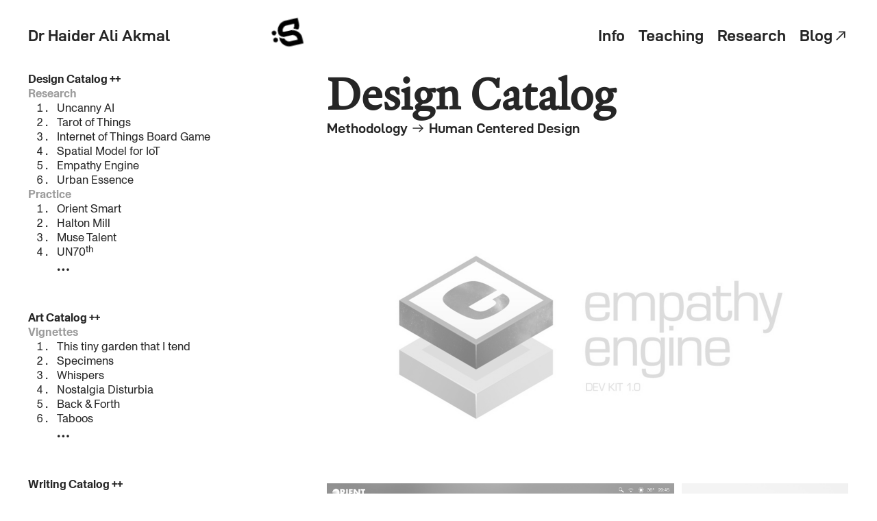

--- FILE ---
content_type: text/html; charset=UTF-8
request_url: https://hakmal.com/HCD
body_size: 34306
content:
<!DOCTYPE html>
<!-- 

        Running on cargo.site

-->
<html lang="en" data-predefined-style="true" data-css-presets="true" data-css-preset data-typography-preset>
	<head>
<script>
				var __cargo_context__ = 'live';
				var __cargo_js_ver__ = 'c=1901172385';
				var __cargo_maint__ = false;
				
				
			</script>
					<meta http-equiv="X-UA-Compatible" content="IE=edge,chrome=1">
		<meta http-equiv="Content-Type" content="text/html; charset=utf-8">
		<meta name="viewport" content="initial-scale=1.0, maximum-scale=1.0, user-scalable=no">
		
			<meta name="robots" content="index,follow">
		<title>HCD — Haider Ali Akmal</title>
		<meta name="description" content="Design Catalog Methodology ︎︎︎ Human Centered Design">
				<meta name="twitter:card" content="summary_large_image">
		<meta name="twitter:title" content="HCD — Haider Ali Akmal">
		<meta name="twitter:description" content="Design Catalog Methodology ︎︎︎ Human Centered Design">
		<meta name="twitter:image" content="https://freight.cargo.site/w/302/i/9c23e0d9e2535a74b5634e6a59900d515fa5cdc657634f87fd8222e4103ccbb6/tag-icon.png">
		<meta property="og:locale" content="en_US">
		<meta property="og:title" content="HCD — Haider Ali Akmal">
		<meta property="og:description" content="Design Catalog Methodology ︎︎︎ Human Centered Design">
		<meta property="og:url" content="https://hakmal.com/HCD">
		<meta property="og:image" content="https://freight.cargo.site/w/302/i/9c23e0d9e2535a74b5634e6a59900d515fa5cdc657634f87fd8222e4103ccbb6/tag-icon.png">
		<meta property="og:type" content="website">

		<link rel="preconnect" href="https://static.cargo.site" crossorigin>
		<link rel="preconnect" href="https://freight.cargo.site" crossorigin>
				<link rel="preconnect" href="https://type.cargo.site" crossorigin>

		<!--<link rel="preload" href="https://static.cargo.site/assets/social/IconFont-Regular-0.9.3.woff2" as="font" type="font/woff" crossorigin>-->

		<meta name="copyright" content="All work shown here is property of the artist/researcher, Haider Ali Akmal, and any subsequent owners/buyers/collectors/galleries/institutions" />
<meta name="keywords" content="printmaker, printmaking, art, artist, aquatint, etching, drawing, visual artist, visual art, lahore, pakistan, pakistani artist, design, designer, researcher, design research, research, empathy, memory, writer, internet of things, iot, ai, lancaster university, nca, national college of arts, tarot of things, internet of things game, heterotopias, philosophy, bogost, carpentry, design and play" />

		<link href="https://freight.cargo.site/t/original/i/1debc68c1cadb674081ac935c06ce5fc3fb2c9fb8f4da04291d78b3d6844b82f/android-chrome-192x192.ico" rel="shortcut icon">
		<link href="https://hakmal.com/rss" rel="alternate" type="application/rss+xml" title="Haider Ali Akmal feed">

		<link href="https://hakmal.com/stylesheet?c=1901172385&1752481017" id="member_stylesheet" rel="stylesheet" type="text/css" />
<style id="">@font-face{font-family:Icons;src:url(https://static.cargo.site/assets/social/IconFont-Regular-0.9.3.woff2);unicode-range:U+E000-E15C,U+F0000,U+FE0E}@font-face{font-family:Icons;src:url(https://static.cargo.site/assets/social/IconFont-Regular-0.9.3.woff2);font-weight:240;unicode-range:U+E000-E15C,U+F0000,U+FE0E}@font-face{font-family:Icons;src:url(https://static.cargo.site/assets/social/IconFont-Regular-0.9.3.woff2);unicode-range:U+E000-E15C,U+F0000,U+FE0E;font-weight:400}@font-face{font-family:Icons;src:url(https://static.cargo.site/assets/social/IconFont-Regular-0.9.3.woff2);unicode-range:U+E000-E15C,U+F0000,U+FE0E;font-weight:600}@font-face{font-family:Icons;src:url(https://static.cargo.site/assets/social/IconFont-Regular-0.9.3.woff2);unicode-range:U+E000-E15C,U+F0000,U+FE0E;font-weight:800}@font-face{font-family:Icons;src:url(https://static.cargo.site/assets/social/IconFont-Regular-0.9.3.woff2);unicode-range:U+E000-E15C,U+F0000,U+FE0E;font-style:italic}@font-face{font-family:Icons;src:url(https://static.cargo.site/assets/social/IconFont-Regular-0.9.3.woff2);unicode-range:U+E000-E15C,U+F0000,U+FE0E;font-weight:200;font-style:italic}@font-face{font-family:Icons;src:url(https://static.cargo.site/assets/social/IconFont-Regular-0.9.3.woff2);unicode-range:U+E000-E15C,U+F0000,U+FE0E;font-weight:400;font-style:italic}@font-face{font-family:Icons;src:url(https://static.cargo.site/assets/social/IconFont-Regular-0.9.3.woff2);unicode-range:U+E000-E15C,U+F0000,U+FE0E;font-weight:600;font-style:italic}@font-face{font-family:Icons;src:url(https://static.cargo.site/assets/social/IconFont-Regular-0.9.3.woff2);unicode-range:U+E000-E15C,U+F0000,U+FE0E;font-weight:800;font-style:italic}body.iconfont-loading,body.iconfont-loading *{color:transparent!important}body{-moz-osx-font-smoothing:grayscale;-webkit-font-smoothing:antialiased;-webkit-text-size-adjust:none}body.no-scroll{overflow:hidden}/*!
 * Content
 */.page{word-wrap:break-word}:focus{outline:0}.pointer-events-none{pointer-events:none}.pointer-events-auto{pointer-events:auto}.pointer-events-none .page_content .audio-player,.pointer-events-none .page_content .shop_product,.pointer-events-none .page_content a,.pointer-events-none .page_content audio,.pointer-events-none .page_content button,.pointer-events-none .page_content details,.pointer-events-none .page_content iframe,.pointer-events-none .page_content img,.pointer-events-none .page_content input,.pointer-events-none .page_content video{pointer-events:auto}.pointer-events-none .page_content *>a,.pointer-events-none .page_content>a{position:relative}s *{text-transform:inherit}#toolset{position:fixed;bottom:10px;right:10px;z-index:8}.mobile #toolset,.template_site_inframe #toolset{display:none}#toolset a{display:block;height:24px;width:24px;margin:0;padding:0;text-decoration:none;background:rgba(0,0,0,.2)}#toolset a:hover{background:rgba(0,0,0,.8)}[data-adminview] #toolset a,[data-adminview] #toolset_admin a{background:rgba(0,0,0,.04);pointer-events:none;cursor:default}#toolset_admin a:active{background:rgba(0,0,0,.7)}#toolset_admin a svg>*{transform:scale(1.1) translate(0,-.5px);transform-origin:50% 50%}#toolset_admin a svg{pointer-events:none;width:100%!important;height:auto!important}#following-container{overflow:auto;-webkit-overflow-scrolling:touch}#following-container iframe{height:100%;width:100%;position:absolute;top:0;left:0;right:0;bottom:0}:root{--following-width:-400px;--following-animation-duration:450ms}@keyframes following-open{0%{transform:translateX(0)}100%{transform:translateX(var(--following-width))}}@keyframes following-open-inverse{0%{transform:translateX(0)}100%{transform:translateX(calc(-1 * var(--following-width)))}}@keyframes following-close{0%{transform:translateX(var(--following-width))}100%{transform:translateX(0)}}@keyframes following-close-inverse{0%{transform:translateX(calc(-1 * var(--following-width)))}100%{transform:translateX(0)}}body.animate-left{animation:following-open var(--following-animation-duration);animation-fill-mode:both;animation-timing-function:cubic-bezier(.24,1,.29,1)}#following-container.animate-left{animation:following-close-inverse var(--following-animation-duration);animation-fill-mode:both;animation-timing-function:cubic-bezier(.24,1,.29,1)}#following-container.animate-left #following-frame{animation:following-close var(--following-animation-duration);animation-fill-mode:both;animation-timing-function:cubic-bezier(.24,1,.29,1)}body.animate-right{animation:following-close var(--following-animation-duration);animation-fill-mode:both;animation-timing-function:cubic-bezier(.24,1,.29,1)}#following-container.animate-right{animation:following-open-inverse var(--following-animation-duration);animation-fill-mode:both;animation-timing-function:cubic-bezier(.24,1,.29,1)}#following-container.animate-right #following-frame{animation:following-open var(--following-animation-duration);animation-fill-mode:both;animation-timing-function:cubic-bezier(.24,1,.29,1)}.slick-slider{position:relative;display:block;-moz-box-sizing:border-box;box-sizing:border-box;-webkit-user-select:none;-moz-user-select:none;-ms-user-select:none;user-select:none;-webkit-touch-callout:none;-khtml-user-select:none;-ms-touch-action:pan-y;touch-action:pan-y;-webkit-tap-highlight-color:transparent}.slick-list{position:relative;display:block;overflow:hidden;margin:0;padding:0}.slick-list:focus{outline:0}.slick-list.dragging{cursor:pointer;cursor:hand}.slick-slider .slick-list,.slick-slider .slick-track{transform:translate3d(0,0,0);will-change:transform}.slick-track{position:relative;top:0;left:0;display:block}.slick-track:after,.slick-track:before{display:table;content:'';width:1px;height:1px;margin-top:-1px;margin-left:-1px}.slick-track:after{clear:both}.slick-loading .slick-track{visibility:hidden}.slick-slide{display:none;float:left;height:100%;min-height:1px}[dir=rtl] .slick-slide{float:right}.content .slick-slide img{display:inline-block}.content .slick-slide img:not(.image-zoom){cursor:pointer}.content .scrub .slick-list,.content .scrub .slick-slide img:not(.image-zoom){cursor:ew-resize}body.slideshow-scrub-dragging *{cursor:ew-resize!important}.content .slick-slide img:not([src]),.content .slick-slide img[src='']{width:100%;height:auto}.slick-slide.slick-loading img{display:none}.slick-slide.dragging img{pointer-events:none}.slick-initialized .slick-slide{display:block}.slick-loading .slick-slide{visibility:hidden}.slick-vertical .slick-slide{display:block;height:auto;border:1px solid transparent}.slick-arrow.slick-hidden{display:none}.slick-arrow{position:absolute;z-index:9;width:0;top:0;height:100%;cursor:pointer;will-change:opacity;-webkit-transition:opacity 333ms cubic-bezier(.4,0,.22,1);transition:opacity 333ms cubic-bezier(.4,0,.22,1)}.slick-arrow.hidden{opacity:0}.slick-arrow svg{position:absolute;width:36px;height:36px;top:0;left:0;right:0;bottom:0;margin:auto;transform:translate(.25px,.25px)}.slick-arrow svg.right-arrow{transform:translate(.25px,.25px) scaleX(-1)}.slick-arrow svg:active{opacity:.75}.slick-arrow svg .arrow-shape{fill:none!important;stroke:#fff;stroke-linecap:square}.slick-arrow svg .arrow-outline{fill:none!important;stroke-width:2.5px;stroke:rgba(0,0,0,.6);stroke-linecap:square}.slick-arrow.slick-next{right:0;text-align:right}.slick-next svg,.wallpaper-navigation .slick-next svg{margin-right:10px}.mobile .slick-next svg{margin-right:10px}.slick-arrow.slick-prev{text-align:left}.slick-prev svg,.wallpaper-navigation .slick-prev svg{margin-left:10px}.mobile .slick-prev svg{margin-left:10px}.loading_animation{display:none;vertical-align:middle;z-index:15;line-height:0;pointer-events:none;border-radius:100%}.loading_animation.hidden{display:none}.loading_animation.pulsing{opacity:0;display:inline-block;animation-delay:.1s;-webkit-animation-delay:.1s;-moz-animation-delay:.1s;animation-duration:12s;animation-iteration-count:infinite;animation:fade-pulse-in .5s ease-in-out;-moz-animation:fade-pulse-in .5s ease-in-out;-webkit-animation:fade-pulse-in .5s ease-in-out;-webkit-animation-fill-mode:forwards;-moz-animation-fill-mode:forwards;animation-fill-mode:forwards}.loading_animation.pulsing.no-delay{animation-delay:0s;-webkit-animation-delay:0s;-moz-animation-delay:0s}.loading_animation div{border-radius:100%}.loading_animation div svg{max-width:100%;height:auto}.loading_animation div,.loading_animation div svg{width:20px;height:20px}.loading_animation.full-width svg{width:100%;height:auto}.loading_animation.full-width.big svg{width:100px;height:100px}.loading_animation div svg>*{fill:#ccc}.loading_animation div{-webkit-animation:spin-loading 12s ease-out;-webkit-animation-iteration-count:infinite;-moz-animation:spin-loading 12s ease-out;-moz-animation-iteration-count:infinite;animation:spin-loading 12s ease-out;animation-iteration-count:infinite}.loading_animation.hidden{display:none}[data-backdrop] .loading_animation{position:absolute;top:15px;left:15px;z-index:99}.loading_animation.position-absolute.middle{top:calc(50% - 10px);left:calc(50% - 10px)}.loading_animation.position-absolute.topleft{top:0;left:0}.loading_animation.position-absolute.middleright{top:calc(50% - 10px);right:1rem}.loading_animation.position-absolute.middleleft{top:calc(50% - 10px);left:1rem}.loading_animation.gray div svg>*{fill:#999}.loading_animation.gray-dark div svg>*{fill:#666}.loading_animation.gray-darker div svg>*{fill:#555}.loading_animation.gray-light div svg>*{fill:#ccc}.loading_animation.white div svg>*{fill:rgba(255,255,255,.85)}.loading_animation.blue div svg>*{fill:#698fff}.loading_animation.inline{display:inline-block;margin-bottom:.5ex}.loading_animation.inline.left{margin-right:.5ex}@-webkit-keyframes fade-pulse-in{0%{opacity:0}50%{opacity:.5}100%{opacity:1}}@-moz-keyframes fade-pulse-in{0%{opacity:0}50%{opacity:.5}100%{opacity:1}}@keyframes fade-pulse-in{0%{opacity:0}50%{opacity:.5}100%{opacity:1}}@-webkit-keyframes pulsate{0%{opacity:1}50%{opacity:0}100%{opacity:1}}@-moz-keyframes pulsate{0%{opacity:1}50%{opacity:0}100%{opacity:1}}@keyframes pulsate{0%{opacity:1}50%{opacity:0}100%{opacity:1}}@-webkit-keyframes spin-loading{0%{transform:rotate(0)}9%{transform:rotate(1050deg)}18%{transform:rotate(-1090deg)}20%{transform:rotate(-1080deg)}23%{transform:rotate(-1080deg)}28%{transform:rotate(-1095deg)}29%{transform:rotate(-1065deg)}34%{transform:rotate(-1080deg)}35%{transform:rotate(-1050deg)}40%{transform:rotate(-1065deg)}41%{transform:rotate(-1035deg)}44%{transform:rotate(-1035deg)}47%{transform:rotate(-2160deg)}50%{transform:rotate(-2160deg)}56%{transform:rotate(45deg)}60%{transform:rotate(45deg)}80%{transform:rotate(6120deg)}100%{transform:rotate(0)}}@keyframes spin-loading{0%{transform:rotate(0)}9%{transform:rotate(1050deg)}18%{transform:rotate(-1090deg)}20%{transform:rotate(-1080deg)}23%{transform:rotate(-1080deg)}28%{transform:rotate(-1095deg)}29%{transform:rotate(-1065deg)}34%{transform:rotate(-1080deg)}35%{transform:rotate(-1050deg)}40%{transform:rotate(-1065deg)}41%{transform:rotate(-1035deg)}44%{transform:rotate(-1035deg)}47%{transform:rotate(-2160deg)}50%{transform:rotate(-2160deg)}56%{transform:rotate(45deg)}60%{transform:rotate(45deg)}80%{transform:rotate(6120deg)}100%{transform:rotate(0)}}[grid-row]{align-items:flex-start;box-sizing:border-box;display:-webkit-box;display:-webkit-flex;display:-ms-flexbox;display:flex;-webkit-flex-wrap:wrap;-ms-flex-wrap:wrap;flex-wrap:wrap}[grid-col]{box-sizing:border-box}[grid-row] [grid-col].empty:after{content:"\0000A0";cursor:text}body.mobile[data-adminview=content-editproject] [grid-row] [grid-col].empty:after{display:none}[grid-col=auto]{-webkit-box-flex:1;-webkit-flex:1;-ms-flex:1;flex:1}[grid-col=x12]{width:100%}[grid-col=x11]{width:50%}[grid-col=x10]{width:33.33%}[grid-col=x9]{width:25%}[grid-col=x8]{width:20%}[grid-col=x7]{width:16.666666667%}[grid-col=x6]{width:14.285714286%}[grid-col=x5]{width:12.5%}[grid-col=x4]{width:11.111111111%}[grid-col=x3]{width:10%}[grid-col=x2]{width:9.090909091%}[grid-col=x1]{width:8.333333333%}[grid-col="1"]{width:8.33333%}[grid-col="2"]{width:16.66667%}[grid-col="3"]{width:25%}[grid-col="4"]{width:33.33333%}[grid-col="5"]{width:41.66667%}[grid-col="6"]{width:50%}[grid-col="7"]{width:58.33333%}[grid-col="8"]{width:66.66667%}[grid-col="9"]{width:75%}[grid-col="10"]{width:83.33333%}[grid-col="11"]{width:91.66667%}[grid-col="12"]{width:100%}body.mobile [grid-responsive] [grid-col]{width:100%;-webkit-box-flex:none;-webkit-flex:none;-ms-flex:none;flex:none}[data-ce-host=true][contenteditable=true] [grid-pad]{pointer-events:none}[data-ce-host=true][contenteditable=true] [grid-pad]>*{pointer-events:auto}[grid-pad="0"]{padding:0}[grid-pad="0.25"]{padding:.125rem}[grid-pad="0.5"]{padding:.25rem}[grid-pad="0.75"]{padding:.375rem}[grid-pad="1"]{padding:.5rem}[grid-pad="1.25"]{padding:.625rem}[grid-pad="1.5"]{padding:.75rem}[grid-pad="1.75"]{padding:.875rem}[grid-pad="2"]{padding:1rem}[grid-pad="2.5"]{padding:1.25rem}[grid-pad="3"]{padding:1.5rem}[grid-pad="3.5"]{padding:1.75rem}[grid-pad="4"]{padding:2rem}[grid-pad="5"]{padding:2.5rem}[grid-pad="6"]{padding:3rem}[grid-pad="7"]{padding:3.5rem}[grid-pad="8"]{padding:4rem}[grid-pad="9"]{padding:4.5rem}[grid-pad="10"]{padding:5rem}[grid-gutter="0"]{margin:0}[grid-gutter="0.5"]{margin:-.25rem}[grid-gutter="1"]{margin:-.5rem}[grid-gutter="1.5"]{margin:-.75rem}[grid-gutter="2"]{margin:-1rem}[grid-gutter="2.5"]{margin:-1.25rem}[grid-gutter="3"]{margin:-1.5rem}[grid-gutter="3.5"]{margin:-1.75rem}[grid-gutter="4"]{margin:-2rem}[grid-gutter="5"]{margin:-2.5rem}[grid-gutter="6"]{margin:-3rem}[grid-gutter="7"]{margin:-3.5rem}[grid-gutter="8"]{margin:-4rem}[grid-gutter="10"]{margin:-5rem}[grid-gutter="12"]{margin:-6rem}[grid-gutter="14"]{margin:-7rem}[grid-gutter="16"]{margin:-8rem}[grid-gutter="18"]{margin:-9rem}[grid-gutter="20"]{margin:-10rem}small{max-width:100%;text-decoration:inherit}img:not([src]),img[src='']{outline:1px solid rgba(177,177,177,.4);outline-offset:-1px;content:url([data-uri])}img.image-zoom{cursor:-webkit-zoom-in;cursor:-moz-zoom-in;cursor:zoom-in}#imprimatur{color:#333;font-size:10px;font-family:-apple-system,BlinkMacSystemFont,"Segoe UI",Roboto,Oxygen,Ubuntu,Cantarell,"Open Sans","Helvetica Neue",sans-serif,"Sans Serif",Icons;/*!System*/position:fixed;opacity:.3;right:-28px;bottom:160px;transform:rotate(270deg);-ms-transform:rotate(270deg);-webkit-transform:rotate(270deg);z-index:8;text-transform:uppercase;color:#999;opacity:.5;padding-bottom:2px;text-decoration:none}.mobile #imprimatur{display:none}bodycopy cargo-link a{font-family:-apple-system,BlinkMacSystemFont,"Segoe UI",Roboto,Oxygen,Ubuntu,Cantarell,"Open Sans","Helvetica Neue",sans-serif,"Sans Serif",Icons;/*!System*/font-size:12px;font-style:normal;font-weight:400;transform:rotate(270deg);text-decoration:none;position:fixed!important;right:-27px;bottom:100px;text-decoration:none;letter-spacing:normal;background:0 0;border:0;border-bottom:0;outline:0}/*! PhotoSwipe Default UI CSS by Dmitry Semenov | photoswipe.com | MIT license */.pswp--has_mouse .pswp__button--arrow--left,.pswp--has_mouse .pswp__button--arrow--right,.pswp__ui{visibility:visible}.pswp--minimal--dark .pswp__top-bar,.pswp__button{background:0 0}.pswp,.pswp__bg,.pswp__container,.pswp__img--placeholder,.pswp__zoom-wrap,.quick-view-navigation{-webkit-backface-visibility:hidden}.pswp__button{cursor:pointer;opacity:1;-webkit-appearance:none;transition:opacity .2s;-webkit-box-shadow:none;box-shadow:none}.pswp__button-close>svg{top:10px;right:10px;margin-left:auto}.pswp--touch .quick-view-navigation{display:none}.pswp__ui{-webkit-font-smoothing:auto;opacity:1;z-index:1550}.quick-view-navigation{will-change:opacity;-webkit-transition:opacity 333ms cubic-bezier(.4,0,.22,1);transition:opacity 333ms cubic-bezier(.4,0,.22,1)}.quick-view-navigation .pswp__group .pswp__button{pointer-events:auto}.pswp__button>svg{position:absolute;width:36px;height:36px}.quick-view-navigation .pswp__group:active svg{opacity:.75}.pswp__button svg .shape-shape{fill:#fff}.pswp__button svg .shape-outline{fill:#000}.pswp__button-prev>svg{top:0;bottom:0;left:10px;margin:auto}.pswp__button-next>svg{top:0;bottom:0;right:10px;margin:auto}.quick-view-navigation .pswp__group .pswp__button-prev{position:absolute;left:0;top:0;width:0;height:100%}.quick-view-navigation .pswp__group .pswp__button-next{position:absolute;right:0;top:0;width:0;height:100%}.quick-view-navigation .close-button,.quick-view-navigation .left-arrow,.quick-view-navigation .right-arrow{transform:translate(.25px,.25px)}.quick-view-navigation .right-arrow{transform:translate(.25px,.25px) scaleX(-1)}.pswp__button svg .shape-outline{fill:transparent!important;stroke:#000;stroke-width:2.5px;stroke-linecap:square}.pswp__button svg .shape-shape{fill:transparent!important;stroke:#fff;stroke-width:1.5px;stroke-linecap:square}.pswp__bg,.pswp__scroll-wrap,.pswp__zoom-wrap{width:100%;position:absolute}.quick-view-navigation .pswp__group .pswp__button-close{margin:0}.pswp__container,.pswp__item,.pswp__zoom-wrap{right:0;bottom:0;top:0;position:absolute;left:0}.pswp__ui--hidden .pswp__button{opacity:.001}.pswp__ui--hidden .pswp__button,.pswp__ui--hidden .pswp__button *{pointer-events:none}.pswp .pswp__ui.pswp__ui--displaynone{display:none}.pswp__element--disabled{display:none!important}/*! PhotoSwipe main CSS by Dmitry Semenov | photoswipe.com | MIT license */.pswp{position:fixed;display:none;height:100%;width:100%;top:0;left:0;right:0;bottom:0;margin:auto;-ms-touch-action:none;touch-action:none;z-index:9999999;-webkit-text-size-adjust:100%;line-height:initial;letter-spacing:initial;outline:0}.pswp img{max-width:none}.pswp--zoom-disabled .pswp__img{cursor:default!important}.pswp--animate_opacity{opacity:.001;will-change:opacity;-webkit-transition:opacity 333ms cubic-bezier(.4,0,.22,1);transition:opacity 333ms cubic-bezier(.4,0,.22,1)}.pswp--open{display:block}.pswp--zoom-allowed .pswp__img{cursor:-webkit-zoom-in;cursor:-moz-zoom-in;cursor:zoom-in}.pswp--zoomed-in .pswp__img{cursor:-webkit-grab;cursor:-moz-grab;cursor:grab}.pswp--dragging .pswp__img{cursor:-webkit-grabbing;cursor:-moz-grabbing;cursor:grabbing}.pswp__bg{left:0;top:0;height:100%;opacity:0;transform:translateZ(0);will-change:opacity}.pswp__scroll-wrap{left:0;top:0;height:100%}.pswp__container,.pswp__zoom-wrap{-ms-touch-action:none;touch-action:none}.pswp__container,.pswp__img{-webkit-user-select:none;-moz-user-select:none;-ms-user-select:none;user-select:none;-webkit-tap-highlight-color:transparent;-webkit-touch-callout:none}.pswp__zoom-wrap{-webkit-transform-origin:left top;-ms-transform-origin:left top;transform-origin:left top;-webkit-transition:-webkit-transform 222ms cubic-bezier(.4,0,.22,1);transition:transform 222ms cubic-bezier(.4,0,.22,1)}.pswp__bg{-webkit-transition:opacity 222ms cubic-bezier(.4,0,.22,1);transition:opacity 222ms cubic-bezier(.4,0,.22,1)}.pswp--animated-in .pswp__bg,.pswp--animated-in .pswp__zoom-wrap{-webkit-transition:none;transition:none}.pswp--hide-overflow .pswp__scroll-wrap,.pswp--hide-overflow.pswp{overflow:hidden}.pswp__img{position:absolute;width:auto;height:auto;top:0;left:0}.pswp__img--placeholder--blank{background:#222}.pswp--ie .pswp__img{width:100%!important;height:auto!important;left:0;top:0}.pswp__ui--idle{opacity:0}.pswp__error-msg{position:absolute;left:0;top:50%;width:100%;text-align:center;font-size:14px;line-height:16px;margin-top:-8px;color:#ccc}.pswp__error-msg a{color:#ccc;text-decoration:underline}.pswp__error-msg{font-family:-apple-system,BlinkMacSystemFont,"Segoe UI",Roboto,Oxygen,Ubuntu,Cantarell,"Open Sans","Helvetica Neue",sans-serif}.quick-view.mouse-down .iframe-item{pointer-events:none!important}.quick-view-caption-positioner{pointer-events:none;width:100%;height:100%}.quick-view-caption-wrapper{margin:auto;position:absolute;bottom:0;left:0;right:0}.quick-view-horizontal-align-left .quick-view-caption-wrapper{margin-left:0}.quick-view-horizontal-align-right .quick-view-caption-wrapper{margin-right:0}[data-quick-view-caption]{transition:.1s opacity ease-in-out;position:absolute;bottom:0;left:0;right:0}.quick-view-horizontal-align-left [data-quick-view-caption]{text-align:left}.quick-view-horizontal-align-right [data-quick-view-caption]{text-align:right}.quick-view-caption{transition:.1s opacity ease-in-out}.quick-view-caption>*{display:inline-block}.quick-view-caption *{pointer-events:auto}.quick-view-caption.hidden{opacity:0}.shop_product .dropdown_wrapper{flex:0 0 100%;position:relative}.shop_product select{appearance:none;-moz-appearance:none;-webkit-appearance:none;outline:0;-webkit-font-smoothing:antialiased;-moz-osx-font-smoothing:grayscale;cursor:pointer;border-radius:0;white-space:nowrap;overflow:hidden!important;text-overflow:ellipsis}.shop_product select.dropdown::-ms-expand{display:none}.shop_product a{cursor:pointer;border-bottom:none;text-decoration:none}.shop_product a.out-of-stock{pointer-events:none}body.audio-player-dragging *{cursor:ew-resize!important}.audio-player{display:inline-flex;flex:1 0 calc(100% - 2px);width:calc(100% - 2px)}.audio-player .button{height:100%;flex:0 0 3.3rem;display:flex}.audio-player .separator{left:3.3rem;height:100%}.audio-player .buffer{width:0%;height:100%;transition:left .3s linear,width .3s linear}.audio-player.seeking .buffer{transition:left 0s,width 0s}.audio-player.seeking{user-select:none;-webkit-user-select:none;cursor:ew-resize}.audio-player.seeking *{user-select:none;-webkit-user-select:none;cursor:ew-resize}.audio-player .bar{overflow:hidden;display:flex;justify-content:space-between;align-content:center;flex-grow:1}.audio-player .progress{width:0%;height:100%;transition:width .3s linear}.audio-player.seeking .progress{transition:width 0s}.audio-player .pause,.audio-player .play{cursor:pointer;height:100%}.audio-player .note-icon{margin:auto 0;order:2;flex:0 1 auto}.audio-player .title{white-space:nowrap;overflow:hidden;text-overflow:ellipsis;pointer-events:none;user-select:none;padding:.5rem 0 .5rem 1rem;margin:auto auto auto 0;flex:0 3 auto;min-width:0;width:100%}.audio-player .total-time{flex:0 1 auto;margin:auto 0}.audio-player .current-time,.audio-player .play-text{flex:0 1 auto;margin:auto 0}.audio-player .stream-anim{user-select:none;margin:auto auto auto 0}.audio-player .stream-anim span{display:inline-block}.audio-player .buffer,.audio-player .current-time,.audio-player .note-svg,.audio-player .play-text,.audio-player .separator,.audio-player .total-time{user-select:none;pointer-events:none}.audio-player .buffer,.audio-player .play-text,.audio-player .progress{position:absolute}.audio-player,.audio-player .bar,.audio-player .button,.audio-player .current-time,.audio-player .note-icon,.audio-player .pause,.audio-player .play,.audio-player .total-time{position:relative}body.mobile .audio-player,body.mobile .audio-player *{-webkit-touch-callout:none}#standalone-admin-frame{border:0;width:400px;position:absolute;right:0;top:0;height:100vh;z-index:99}body[standalone-admin=true] #standalone-admin-frame{transform:translate(0,0)}body[standalone-admin=true] .main_container{width:calc(100% - 400px)}body[standalone-admin=false] #standalone-admin-frame{transform:translate(100%,0)}body[standalone-admin=false] .main_container{width:100%}.toggle_standaloneAdmin{position:fixed;top:0;right:400px;height:40px;width:40px;z-index:999;cursor:pointer;background-color:rgba(0,0,0,.4)}.toggle_standaloneAdmin:active{opacity:.7}body[standalone-admin=false] .toggle_standaloneAdmin{right:0}.toggle_standaloneAdmin *{color:#fff;fill:#fff}.toggle_standaloneAdmin svg{padding:6px;width:100%;height:100%;opacity:.85}body[standalone-admin=false] .toggle_standaloneAdmin #close,body[standalone-admin=true] .toggle_standaloneAdmin #backdropsettings{display:none}.toggle_standaloneAdmin>div{width:100%;height:100%}#admin_toggle_button{position:fixed;top:50%;transform:translate(0,-50%);right:400px;height:36px;width:12px;z-index:999;cursor:pointer;background-color:rgba(0,0,0,.09);padding-left:2px;margin-right:5px}#admin_toggle_button .bar{content:'';background:rgba(0,0,0,.09);position:fixed;width:5px;bottom:0;top:0;z-index:10}#admin_toggle_button:active{background:rgba(0,0,0,.065)}#admin_toggle_button *{color:#fff;fill:#fff}#admin_toggle_button svg{padding:0;width:16px;height:36px;margin-left:1px;opacity:1}#admin_toggle_button svg *{fill:#fff;opacity:1}#admin_toggle_button[data-state=closed] .toggle_admin_close{display:none}#admin_toggle_button[data-state=closed],#admin_toggle_button[data-state=closed] .toggle_admin_open{width:20px;cursor:pointer;margin:0}#admin_toggle_button[data-state=closed] svg{margin-left:2px}#admin_toggle_button[data-state=open] .toggle_admin_open{display:none}select,select *{text-rendering:auto!important}b b{font-weight:inherit}*{-webkit-box-sizing:border-box;-moz-box-sizing:border-box;box-sizing:border-box}customhtml>*{position:relative;z-index:10}body,html{min-height:100vh;margin:0;padding:0}html{touch-action:manipulation;position:relative;background-color:#fff}.main_container{min-height:100vh;width:100%;overflow:hidden}.container{display:-webkit-box;display:-webkit-flex;display:-moz-box;display:-ms-flexbox;display:flex;-webkit-flex-wrap:wrap;-moz-flex-wrap:wrap;-ms-flex-wrap:wrap;flex-wrap:wrap;max-width:100%;width:100%;overflow:visible}.container{align-items:flex-start;-webkit-align-items:flex-start}.page{z-index:2}.page ul li>text-limit{display:block}.content,.content_container,.pinned{-webkit-flex:1 0 auto;-moz-flex:1 0 auto;-ms-flex:1 0 auto;flex:1 0 auto;max-width:100%}.content_container{width:100%}.content_container.full_height{min-height:100vh}.page_background{position:absolute;top:0;left:0;width:100%;height:100%}.page_container{position:relative;overflow:visible;width:100%}.backdrop{position:absolute;top:0;z-index:1;width:100%;height:100%;max-height:100vh}.backdrop>div{position:absolute;top:0;left:0;width:100%;height:100%;-webkit-backface-visibility:hidden;backface-visibility:hidden;transform:translate3d(0,0,0);contain:strict}[data-backdrop].backdrop>div[data-overflowing]{max-height:100vh;position:absolute;top:0;left:0}body.mobile [split-responsive]{display:flex;flex-direction:column}body.mobile [split-responsive] .container{width:100%;order:2}body.mobile [split-responsive] .backdrop{position:relative;height:50vh;width:100%;order:1}body.mobile [split-responsive] [data-auxiliary].backdrop{position:absolute;height:50vh;width:100%;order:1}.page{position:relative;z-index:2}img[data-align=left]{float:left}img[data-align=right]{float:right}[data-rotation]{transform-origin:center center}.content .page_content:not([contenteditable=true]) [data-draggable]{pointer-events:auto!important;backface-visibility:hidden}.preserve-3d{-moz-transform-style:preserve-3d;transform-style:preserve-3d}.content .page_content:not([contenteditable=true]) [data-draggable] iframe{pointer-events:none!important}.dragging-active iframe{pointer-events:none!important}.content .page_content:not([contenteditable=true]) [data-draggable]:active{opacity:1}.content .scroll-transition-fade{transition:transform 1s ease-in-out,opacity .8s ease-in-out}.content .scroll-transition-fade.below-viewport{opacity:0;transform:translateY(40px)}.mobile.full_width .page_container:not([split-layout]) .container_width{width:100%}[data-view=pinned_bottom] .bottom_pin_invisibility{visibility:hidden}.pinned{position:relative;width:100%}.pinned .page_container.accommodate:not(.fixed):not(.overlay){z-index:2}.pinned .page_container.overlay{position:absolute;z-index:4}.pinned .page_container.overlay.fixed{position:fixed}.pinned .page_container.overlay.fixed .page{max-height:100vh;-webkit-overflow-scrolling:touch}.pinned .page_container.overlay.fixed .page.allow-scroll{overflow-y:auto;overflow-x:hidden}.pinned .page_container.overlay.fixed .page.allow-scroll{align-items:flex-start;-webkit-align-items:flex-start}.pinned .page_container .page.allow-scroll::-webkit-scrollbar{width:0;background:0 0;display:none}.pinned.pinned_top .page_container.overlay{left:0;top:0}.pinned.pinned_bottom .page_container.overlay{left:0;bottom:0}div[data-container=set]:empty{margin-top:1px}.thumbnails{position:relative;z-index:1}[thumbnails=grid]{align-items:baseline}[thumbnails=justify] .thumbnail{box-sizing:content-box}[thumbnails][data-padding-zero] .thumbnail{margin-bottom:-1px}[thumbnails=montessori] .thumbnail{pointer-events:auto;position:absolute}[thumbnails] .thumbnail>a{display:block;text-decoration:none}[thumbnails=montessori]{height:0}[thumbnails][data-resizing],[thumbnails][data-resizing] *{cursor:nwse-resize}[thumbnails] .thumbnail .resize-handle{cursor:nwse-resize;width:26px;height:26px;padding:5px;position:absolute;opacity:.75;right:-1px;bottom:-1px;z-index:100}[thumbnails][data-resizing] .resize-handle{display:none}[thumbnails] .thumbnail .resize-handle svg{position:absolute;top:0;left:0}[thumbnails] .thumbnail .resize-handle:hover{opacity:1}[data-can-move].thumbnail .resize-handle svg .resize_path_outline{fill:#fff}[data-can-move].thumbnail .resize-handle svg .resize_path{fill:#000}[thumbnails=montessori] .thumbnail_sizer{height:0;width:100%;position:relative;padding-bottom:100%;pointer-events:none}[thumbnails] .thumbnail img{display:block;min-height:3px;margin-bottom:0}[thumbnails] .thumbnail img:not([src]),img[src=""]{margin:0!important;width:100%;min-height:3px;height:100%!important;position:absolute}[aspect-ratio="1x1"].thumb_image{height:0;padding-bottom:100%;overflow:hidden}[aspect-ratio="4x3"].thumb_image{height:0;padding-bottom:75%;overflow:hidden}[aspect-ratio="16x9"].thumb_image{height:0;padding-bottom:56.25%;overflow:hidden}[thumbnails] .thumb_image{width:100%;position:relative}[thumbnails][thumbnail-vertical-align=top]{align-items:flex-start}[thumbnails][thumbnail-vertical-align=middle]{align-items:center}[thumbnails][thumbnail-vertical-align=bottom]{align-items:baseline}[thumbnails][thumbnail-horizontal-align=left]{justify-content:flex-start}[thumbnails][thumbnail-horizontal-align=middle]{justify-content:center}[thumbnails][thumbnail-horizontal-align=right]{justify-content:flex-end}.thumb_image.default_image>svg{position:absolute;top:0;left:0;bottom:0;right:0;width:100%;height:100%}.thumb_image.default_image{outline:1px solid #ccc;outline-offset:-1px;position:relative}.mobile.full_width [data-view=Thumbnail] .thumbnails_width{width:100%}.content [data-draggable] a:active,.content [data-draggable] img:active{opacity:initial}.content .draggable-dragging{opacity:initial}[data-draggable].draggable_visible{visibility:visible}[data-draggable].draggable_hidden{visibility:hidden}.gallery_card [data-draggable],.marquee [data-draggable]{visibility:inherit}[data-draggable]{visibility:visible;background-color:rgba(0,0,0,.003)}#site_menu_panel_container .image-gallery:not(.initialized){height:0;padding-bottom:100%;min-height:initial}.image-gallery:not(.initialized){min-height:100vh;visibility:hidden;width:100%}.image-gallery .gallery_card img{display:block;width:100%;height:auto}.image-gallery .gallery_card{transform-origin:center}.image-gallery .gallery_card.dragging{opacity:.1;transform:initial!important}.image-gallery:not([image-gallery=slideshow]) .gallery_card iframe:only-child,.image-gallery:not([image-gallery=slideshow]) .gallery_card video:only-child{width:100%;height:100%;top:0;left:0;position:absolute}.image-gallery[image-gallery=slideshow] .gallery_card video[muted][autoplay]:not([controls]),.image-gallery[image-gallery=slideshow] .gallery_card video[muted][data-autoplay]:not([controls]){pointer-events:none}.image-gallery [image-gallery-pad="0"] video:only-child{object-fit:cover;height:calc(100% + 1px)}div.image-gallery>a,div.image-gallery>iframe,div.image-gallery>img,div.image-gallery>video{display:none}[image-gallery-row]{align-items:flex-start;box-sizing:border-box;display:-webkit-box;display:-webkit-flex;display:-ms-flexbox;display:flex;-webkit-flex-wrap:wrap;-ms-flex-wrap:wrap;flex-wrap:wrap}.image-gallery .gallery_card_image{width:100%;position:relative}[data-predefined-style=true] .image-gallery a.gallery_card{display:block;border:none}[image-gallery-col]{box-sizing:border-box}[image-gallery-col=x12]{width:100%}[image-gallery-col=x11]{width:50%}[image-gallery-col=x10]{width:33.33%}[image-gallery-col=x9]{width:25%}[image-gallery-col=x8]{width:20%}[image-gallery-col=x7]{width:16.666666667%}[image-gallery-col=x6]{width:14.285714286%}[image-gallery-col=x5]{width:12.5%}[image-gallery-col=x4]{width:11.111111111%}[image-gallery-col=x3]{width:10%}[image-gallery-col=x2]{width:9.090909091%}[image-gallery-col=x1]{width:8.333333333%}.content .page_content [image-gallery-pad].image-gallery{pointer-events:none}.content .page_content [image-gallery-pad].image-gallery .gallery_card_image>*,.content .page_content [image-gallery-pad].image-gallery .gallery_image_caption{pointer-events:auto}.content .page_content [image-gallery-pad="0"]{padding:0}.content .page_content [image-gallery-pad="0.25"]{padding:.125rem}.content .page_content [image-gallery-pad="0.5"]{padding:.25rem}.content .page_content [image-gallery-pad="0.75"]{padding:.375rem}.content .page_content [image-gallery-pad="1"]{padding:.5rem}.content .page_content [image-gallery-pad="1.25"]{padding:.625rem}.content .page_content [image-gallery-pad="1.5"]{padding:.75rem}.content .page_content [image-gallery-pad="1.75"]{padding:.875rem}.content .page_content [image-gallery-pad="2"]{padding:1rem}.content .page_content [image-gallery-pad="2.5"]{padding:1.25rem}.content .page_content [image-gallery-pad="3"]{padding:1.5rem}.content .page_content [image-gallery-pad="3.5"]{padding:1.75rem}.content .page_content [image-gallery-pad="4"]{padding:2rem}.content .page_content [image-gallery-pad="5"]{padding:2.5rem}.content .page_content [image-gallery-pad="6"]{padding:3rem}.content .page_content [image-gallery-pad="7"]{padding:3.5rem}.content .page_content [image-gallery-pad="8"]{padding:4rem}.content .page_content [image-gallery-pad="9"]{padding:4.5rem}.content .page_content [image-gallery-pad="10"]{padding:5rem}.content .page_content [image-gallery-gutter="0"]{margin:0}.content .page_content [image-gallery-gutter="0.5"]{margin:-.25rem}.content .page_content [image-gallery-gutter="1"]{margin:-.5rem}.content .page_content [image-gallery-gutter="1.5"]{margin:-.75rem}.content .page_content [image-gallery-gutter="2"]{margin:-1rem}.content .page_content [image-gallery-gutter="2.5"]{margin:-1.25rem}.content .page_content [image-gallery-gutter="3"]{margin:-1.5rem}.content .page_content [image-gallery-gutter="3.5"]{margin:-1.75rem}.content .page_content [image-gallery-gutter="4"]{margin:-2rem}.content .page_content [image-gallery-gutter="5"]{margin:-2.5rem}.content .page_content [image-gallery-gutter="6"]{margin:-3rem}.content .page_content [image-gallery-gutter="7"]{margin:-3.5rem}.content .page_content [image-gallery-gutter="8"]{margin:-4rem}.content .page_content [image-gallery-gutter="10"]{margin:-5rem}.content .page_content [image-gallery-gutter="12"]{margin:-6rem}.content .page_content [image-gallery-gutter="14"]{margin:-7rem}.content .page_content [image-gallery-gutter="16"]{margin:-8rem}.content .page_content [image-gallery-gutter="18"]{margin:-9rem}.content .page_content [image-gallery-gutter="20"]{margin:-10rem}[image-gallery=slideshow]:not(.initialized)>*{min-height:1px;opacity:0;min-width:100%}[image-gallery=slideshow][data-constrained-by=height] [image-gallery-vertical-align].slick-track{align-items:flex-start}[image-gallery=slideshow] img.image-zoom:active{opacity:initial}[image-gallery=slideshow].slick-initialized .gallery_card{pointer-events:none}[image-gallery=slideshow].slick-initialized .gallery_card.slick-current{pointer-events:auto}[image-gallery=slideshow] .gallery_card:not(.has_caption){line-height:0}.content .page_content [image-gallery=slideshow].image-gallery>*{pointer-events:auto}.content [image-gallery=slideshow].image-gallery.slick-initialized .gallery_card{overflow:hidden;margin:0;display:flex;flex-flow:row wrap;flex-shrink:0}.content [image-gallery=slideshow].image-gallery.slick-initialized .gallery_card.slick-current{overflow:visible}[image-gallery=slideshow] .gallery_image_caption{opacity:1;transition:opacity .3s;-webkit-transition:opacity .3s;width:100%;margin-left:auto;margin-right:auto;clear:both}[image-gallery-horizontal-align=left] .gallery_image_caption{text-align:left}[image-gallery-horizontal-align=middle] .gallery_image_caption{text-align:center}[image-gallery-horizontal-align=right] .gallery_image_caption{text-align:right}[image-gallery=slideshow][data-slideshow-in-transition] .gallery_image_caption{opacity:0;transition:opacity .3s;-webkit-transition:opacity .3s}[image-gallery=slideshow] .gallery_card_image{width:initial;margin:0;display:inline-block}[image-gallery=slideshow] .gallery_card img{margin:0;display:block}[image-gallery=slideshow][data-exploded]{align-items:flex-start;box-sizing:border-box;display:-webkit-box;display:-webkit-flex;display:-ms-flexbox;display:flex;-webkit-flex-wrap:wrap;-ms-flex-wrap:wrap;flex-wrap:wrap;justify-content:flex-start;align-content:flex-start}[image-gallery=slideshow][data-exploded] .gallery_card{padding:1rem;width:16.666%}[image-gallery=slideshow][data-exploded] .gallery_card_image{height:0;display:block;width:100%}[image-gallery=grid]{align-items:baseline}[image-gallery=grid] .gallery_card.has_caption .gallery_card_image{display:block}[image-gallery=grid] [image-gallery-pad="0"].gallery_card{margin-bottom:-1px}[image-gallery=grid] .gallery_card img{margin:0}[image-gallery=columns] .gallery_card img{margin:0}[image-gallery=justify]{align-items:flex-start}[image-gallery=justify] .gallery_card img{margin:0}[image-gallery=montessori][image-gallery-row]{display:block}[image-gallery=montessori] a.gallery_card,[image-gallery=montessori] div.gallery_card{position:absolute;pointer-events:auto}[image-gallery=montessori][data-can-move] .gallery_card,[image-gallery=montessori][data-can-move] .gallery_card .gallery_card_image,[image-gallery=montessori][data-can-move] .gallery_card .gallery_card_image>*{cursor:move}[image-gallery=montessori]{position:relative;height:0}[image-gallery=freeform] .gallery_card{position:relative}[image-gallery=freeform] [image-gallery-pad="0"].gallery_card{margin-bottom:-1px}[image-gallery-vertical-align]{display:flex;flex-flow:row wrap}[image-gallery-vertical-align].slick-track{display:flex;flex-flow:row nowrap}.image-gallery .slick-list{margin-bottom:-.3px}[image-gallery-vertical-align=top]{align-content:flex-start;align-items:flex-start}[image-gallery-vertical-align=middle]{align-items:center;align-content:center}[image-gallery-vertical-align=bottom]{align-content:flex-end;align-items:flex-end}[image-gallery-horizontal-align=left]{justify-content:flex-start}[image-gallery-horizontal-align=middle]{justify-content:center}[image-gallery-horizontal-align=right]{justify-content:flex-end}.image-gallery[data-resizing],.image-gallery[data-resizing] *{cursor:nwse-resize!important}.image-gallery .gallery_card .resize-handle,.image-gallery .gallery_card .resize-handle *{cursor:nwse-resize!important}.image-gallery .gallery_card .resize-handle{width:26px;height:26px;padding:5px;position:absolute;opacity:.75;right:-1px;bottom:-1px;z-index:10}.image-gallery[data-resizing] .resize-handle{display:none}.image-gallery .gallery_card .resize-handle svg{cursor:nwse-resize!important;position:absolute;top:0;left:0}.image-gallery .gallery_card .resize-handle:hover{opacity:1}[data-can-move].gallery_card .resize-handle svg .resize_path_outline{fill:#fff}[data-can-move].gallery_card .resize-handle svg .resize_path{fill:#000}[image-gallery=montessori] .thumbnail_sizer{height:0;width:100%;position:relative;padding-bottom:100%;pointer-events:none}#site_menu_button{display:block;text-decoration:none;pointer-events:auto;z-index:9;vertical-align:top;cursor:pointer;box-sizing:content-box;font-family:Icons}#site_menu_button.custom_icon{padding:0;line-height:0}#site_menu_button.custom_icon img{width:100%;height:auto}#site_menu_wrapper.disabled #site_menu_button{display:none}#site_menu_wrapper.mobile_only #site_menu_button{display:none}body.mobile #site_menu_wrapper.mobile_only:not(.disabled) #site_menu_button:not(.active){display:block}#site_menu_panel_container[data-type=cargo_menu] #site_menu_panel{display:block;position:fixed;top:0;right:0;bottom:0;left:0;z-index:10;cursor:default}.site_menu{pointer-events:auto;position:absolute;z-index:11;top:0;bottom:0;line-height:0;max-width:400px;min-width:300px;font-size:20px;text-align:left;background:rgba(20,20,20,.95);padding:20px 30px 90px 30px;overflow-y:auto;overflow-x:hidden;display:-webkit-box;display:-webkit-flex;display:-ms-flexbox;display:flex;-webkit-box-orient:vertical;-webkit-box-direction:normal;-webkit-flex-direction:column;-ms-flex-direction:column;flex-direction:column;-webkit-box-pack:start;-webkit-justify-content:flex-start;-ms-flex-pack:start;justify-content:flex-start}body.mobile #site_menu_wrapper .site_menu{-webkit-overflow-scrolling:touch;min-width:auto;max-width:100%;width:100%;padding:20px}#site_menu_wrapper[data-sitemenu-position=bottom-left] #site_menu,#site_menu_wrapper[data-sitemenu-position=top-left] #site_menu{left:0}#site_menu_wrapper[data-sitemenu-position=bottom-right] #site_menu,#site_menu_wrapper[data-sitemenu-position=top-right] #site_menu{right:0}#site_menu_wrapper[data-type=page] .site_menu{right:0;left:0;width:100%;padding:0;margin:0;background:0 0}.site_menu_wrapper.open .site_menu{display:block}.site_menu div{display:block}.site_menu a{text-decoration:none;display:inline-block;color:rgba(255,255,255,.75);max-width:100%;overflow:hidden;white-space:nowrap;text-overflow:ellipsis;line-height:1.4}.site_menu div a.active{color:rgba(255,255,255,.4)}.site_menu div.set-link>a{font-weight:700}.site_menu div.hidden{display:none}.site_menu .close{display:block;position:absolute;top:0;right:10px;font-size:60px;line-height:50px;font-weight:200;color:rgba(255,255,255,.4);cursor:pointer;user-select:none}#site_menu_panel_container .page_container{position:relative;overflow:hidden;background:0 0;z-index:2}#site_menu_panel_container .site_menu_page_wrapper{position:fixed;top:0;left:0;overflow-y:auto;-webkit-overflow-scrolling:touch;height:100%;width:100%;z-index:100}#site_menu_panel_container .site_menu_page_wrapper .backdrop{pointer-events:none}#site_menu_panel_container #site_menu_page_overlay{position:fixed;top:0;right:0;bottom:0;left:0;cursor:default;z-index:1}#shop_button{display:block;text-decoration:none;pointer-events:auto;z-index:9;vertical-align:top;cursor:pointer;box-sizing:content-box;font-family:Icons}#shop_button.custom_icon{padding:0;line-height:0}#shop_button.custom_icon img{width:100%;height:auto}#shop_button.disabled{display:none}.loading[data-loading]{display:none;position:fixed;bottom:8px;left:8px;z-index:100}.new_site_button_wrapper{font-size:1.8rem;font-weight:400;color:rgba(0,0,0,.85);font-family:-apple-system,BlinkMacSystemFont,'Segoe UI',Roboto,Oxygen,Ubuntu,Cantarell,'Open Sans','Helvetica Neue',sans-serif,'Sans Serif',Icons;font-style:normal;line-height:1.4;color:#fff;position:fixed;bottom:0;right:0;z-index:999}body.template_site #toolset{display:none!important}body.mobile .new_site_button{display:none}.new_site_button{display:flex;height:44px;cursor:pointer}.new_site_button .plus{width:44px;height:100%}.new_site_button .plus svg{width:100%;height:100%}.new_site_button .plus svg line{stroke:#000;stroke-width:2px}.new_site_button .plus:after,.new_site_button .plus:before{content:'';width:30px;height:2px}.new_site_button .text{background:#0fce83;display:none;padding:7.5px 15px 7.5px 15px;height:100%;font-size:20px;color:#222}.new_site_button:active{opacity:.8}.new_site_button.show_full .text{display:block}.new_site_button.show_full .plus{display:none}html:not(.admin-wrapper) .template_site #confirm_modal [data-progress] .progress-indicator:after{content:'Generating Site...';padding:7.5px 15px;right:-200px;color:#000}bodycopy svg.marker-overlay,bodycopy svg.marker-overlay *{transform-origin:0 0;-webkit-transform-origin:0 0;box-sizing:initial}bodycopy svg#svgroot{box-sizing:initial}bodycopy svg.marker-overlay{padding:inherit;position:absolute;left:0;top:0;width:100%;height:100%;min-height:1px;overflow:visible;pointer-events:none;z-index:999}bodycopy svg.marker-overlay *{pointer-events:initial}bodycopy svg.marker-overlay text{letter-spacing:initial}bodycopy svg.marker-overlay a{cursor:pointer}.marquee:not(.torn-down){overflow:hidden;width:100%;position:relative;padding-bottom:.25em;padding-top:.25em;margin-bottom:-.25em;margin-top:-.25em;contain:layout}.marquee .marquee_contents{will-change:transform;display:flex;flex-direction:column}.marquee[behavior][direction].torn-down{white-space:normal}.marquee[behavior=bounce] .marquee_contents{display:block;float:left;clear:both}.marquee[behavior=bounce] .marquee_inner{display:block}.marquee[behavior=bounce][direction=vertical] .marquee_contents{width:100%}.marquee[behavior=bounce][direction=diagonal] .marquee_inner:last-child,.marquee[behavior=bounce][direction=vertical] .marquee_inner:last-child{position:relative;visibility:hidden}.marquee[behavior=bounce][direction=horizontal],.marquee[behavior=scroll][direction=horizontal]{white-space:pre}.marquee[behavior=scroll][direction=horizontal] .marquee_contents{display:inline-flex;white-space:nowrap;min-width:100%}.marquee[behavior=scroll][direction=horizontal] .marquee_inner{min-width:100%}.marquee[behavior=scroll] .marquee_inner:first-child{will-change:transform;position:absolute;width:100%;top:0;left:0}.cycle{display:none}</style>
<script type="text/json" data-set="defaults" >{"current_offset":0,"current_page":1,"cargo_url":"haiderali","is_domain":true,"is_mobile":false,"is_tablet":false,"is_phone":false,"api_path":"https:\/\/hakmal.com\/_api","is_editor":false,"is_template":false,"is_direct_link":true,"direct_link_pid":18712548}</script>
<script type="text/json" data-set="DisplayOptions" >{"user_id":16301,"pagination_count":24,"title_in_project":true,"disable_project_scroll":false,"learning_cargo_seen":true,"resource_url":null,"use_sets":null,"sets_are_clickable":null,"set_links_position":null,"sticky_pages":null,"total_projects":0,"slideshow_responsive":false,"slideshow_thumbnails_header":true,"layout_options":{"content_position":"right_cover","content_width":"66","content_margin":"5","main_margin":"4","text_alignment":"text_left","vertical_position":"vertical_top","bgcolor":"rgb(255, 255, 255)","WebFontConfig":{"system":{"families":{"Helvetica Neue":{"variants":["n4","i4","n7","i7"]},"-apple-system":{"variants":["n4"]}}},"cargo":{"families":{"Monument Grotesk":{"variants":["n2","i2","n3","i3","n4","i4","n5","i5","n7","i7","n8","i8","n9","i9","n10","i10"]},"D-DIN Expanded":{"variants":["n4","i4","n7"]},"Guyot Text":{"variants":[]}}}},"links_orientation":"links_horizontal","viewport_size":"phone","mobile_zoom":"22","mobile_view":"desktop","mobile_padding":"-1.8","mobile_formatting":false,"width_unit":"rem","text_width":"66","is_feed":false,"limit_vertical_images":false,"image_zoom":true,"mobile_images_full_width":true,"responsive_columns":"1","responsive_thumbnails_padding":"0.7","enable_sitemenu":false,"sitemenu_mobileonly":false,"menu_position":"top-left","sitemenu_option":"cargo_menu","responsive_row_height":"75","advanced_padding_enabled":false,"main_margin_top":"4","main_margin_right":"4","main_margin_bottom":"4","main_margin_left":"4","mobile_pages_full_width":true,"scroll_transition":true,"image_full_zoom":true,"quick_view_height":"100","quick_view_width":"100","quick_view_alignment":"quick_view_center_center","advanced_quick_view_padding_enabled":false,"quick_view_padding":"1.5","quick_view_padding_top":"1.5","quick_view_padding_bottom":"1.5","quick_view_padding_left":"1.5","quick_view_padding_right":"1.5","quick_content_alignment":"quick_content_center_center","close_quick_view_on_scroll":true,"show_quick_view_ui":true,"quick_view_bgcolor":"rgba(255, 255, 255, 0.91)","quick_view_caption":true},"element_sort":{"no-group":[{"name":"Navigation","isActive":true},{"name":"Header Text","isActive":true},{"name":"Content","isActive":true},{"name":"Header Image","isActive":false}]},"site_menu_options":{"display_type":"cargo_menu","enable":true,"mobile_only":true,"position":"top-right","single_page_id":"19810690","icon":"\ue132","show_homepage":true,"single_page_url":"Menu","custom_icon":false,"overlay_sitemenu_page":false},"ecommerce_options":{"enable_ecommerce_button":false,"shop_button_position":"top-right","shop_icon":"text","custom_icon":false,"shop_icon_text":"Cart &lt;(#)&gt;","icon":"","enable_geofencing":false,"enabled_countries":["AF","AX","AL","DZ","AS","AD","AO","AI","AQ","AG","AR","AM","AW","AU","AT","AZ","BS","BH","BD","BB","BY","BE","BZ","BJ","BM","BT","BO","BQ","BA","BW","BV","BR","IO","BN","BG","BF","BI","KH","CM","CA","CV","KY","CF","TD","CL","CN","CX","CC","CO","KM","CG","CD","CK","CR","CI","HR","CU","CW","CY","CZ","DK","DJ","DM","DO","EC","EG","SV","GQ","ER","EE","ET","FK","FO","FJ","FI","FR","GF","PF","TF","GA","GM","GE","DE","GH","GI","GR","GL","GD","GP","GU","GT","GG","GN","GW","GY","HT","HM","VA","HN","HK","HU","IS","IN","ID","IR","IQ","IE","IM","IL","IT","JM","JP","JE","JO","KZ","KE","KI","KP","KR","KW","KG","LA","LV","LB","LS","LR","LY","LI","LT","LU","MO","MK","MG","MW","MY","MV","ML","MT","MH","MQ","MR","MU","YT","MX","FM","MD","MC","MN","ME","MS","MA","MZ","MM","NA","NR","NP","NL","NC","NZ","NI","NE","NG","NU","NF","MP","NO","OM","PK","PW","PS","PA","PG","PY","PE","PH","PN","PL","PT","PR","QA","RE","RO","RU","RW","BL","SH","KN","LC","MF","PM","VC","WS","SM","ST","SA","SN","RS","SC","SL","SG","SX","SK","SI","SB","SO","ZA","GS","SS","ES","LK","SD","SR","SJ","SZ","SE","CH","SY","TW","TJ","TZ","TH","TL","TG","TK","TO","TT","TN","TR","TM","TC","TV","UG","UA","AE","GB","US","UM","UY","UZ","VU","VE","VN","VG","VI","WF","EH","YE","ZM","ZW"]}}</script>
<script type="text/json" data-set="Site" >{"id":"16301","direct_link":"https:\/\/hakmal.com","display_url":"hakmal.com","site_url":"haiderali","account_shop_id":null,"has_ecommerce":false,"has_shop":false,"ecommerce_key_public":null,"cargo_spark_button":false,"following_url":null,"website_title":"Haider Ali Akmal","meta_tags":"","meta_description":"","meta_head":"<meta name=\"copyright\" content=\"All work shown here is property of the artist\/researcher, Haider Ali Akmal, and any subsequent owners\/buyers\/collectors\/galleries\/institutions\" \/>\n<meta name=\"keywords\" content=\"printmaker, printmaking, art, artist, aquatint, etching, drawing, visual artist, visual art, lahore, pakistan, pakistani artist, design, designer, researcher, design research, research, empathy, memory, writer, internet of things, iot, ai, lancaster university, nca, national college of arts, tarot of things, internet of things game, heterotopias, philosophy, bogost, carpentry, design and play\" \/>","homepage_id":"19810679","css_url":"https:\/\/hakmal.com\/stylesheet","rss_url":"https:\/\/hakmal.com\/rss","js_url":"\/_jsapps\/design\/design.js","favicon_url":"https:\/\/freight.cargo.site\/t\/original\/i\/1debc68c1cadb674081ac935c06ce5fc3fb2c9fb8f4da04291d78b3d6844b82f\/android-chrome-192x192.ico","home_url":"https:\/\/cargo.site","auth_url":"https:\/\/cargo.site","profile_url":null,"profile_width":0,"profile_height":0,"social_image_url":"https:\/\/freight.cargo.site\/i\/d24c1b7cd91d0eb01bff900f61ca34e7b39a26901da4acfcf76e864ae2548e47\/logo-edit.png","social_width":829,"social_height":914,"social_description":"Haider is a designer, artist, and researcher exploring the intricacies of more-than-human presents and futures for art, design, and technology","social_has_image":true,"social_has_description":true,"site_menu_icon":null,"site_menu_has_image":false,"custom_html":"<customhtml><!-- Global site tag (gtag.js) - Google Analytics -->\n<link rel=\"stylesheet\" href=\"https:\/\/cdn.jsdelivr.net\/npm\/bootstrap-icons@1.9.1\/font\/bootstrap-icons.css\">\n\n<script async src=\"https:\/\/www.googletagmanager.com\/gtag\/js?id=UA-104491227-1\"><\/script>\n<script>\n  window.dataLayer = window.dataLayer || [];\n  function gtag(){dataLayer.push(arguments);}\n  gtag('js', new Date());\n\n  gtag('config', 'UA-104491227-1');\n<\/script>\n\n<script src=\"https:\/\/static.cargo.site\/scripts\/loader.js\" data-name=\"cycle\"><\/script>\n\n<script type=\"text\/javascript\">\n  var a = [\n    \"a service designer\",\n    \"a visual artist\",\n    \"a design researcher\",\n    \"a printmaker\",\n    \"a graphic designer\",\n    \"a content writer\",\n    \"a research associate\",\n    \"a design manager\",\n    \"a lecturer\",\n    \"an experience designer\",\n    \"a speculative designer\",\n    \"a project manager\",\n    \"a human\",\n    \"a more-than-human\"\n  ];\n  \n  (function update(idx) {\n    $(\"#roles\").html(a[idx]);\n    setTimeout(update, 1500, ((++idx) % a.length));\n  })(0);\n<\/script>\n\n<script src=\"https:\/\/player.vimeo.com\/api\/player.js\"><\/script><\/customhtml>","filter":null,"is_editor":false,"use_hi_res":false,"hiq":null,"progenitor_site":"object","files":{"2021AkmalPhD.pdf":"https:\/\/files.cargocollective.com\/c16301\/2021AkmalPhD.pdf?1633556694","Empahty-Engine---Haider-Akmal-MA-Dissertation.pdf":"https:\/\/files.cargocollective.com\/c16301\/Empahty-Engine---Haider-Akmal-MA-Dissertation.pdf?1622685248","portfolio-hi.pdf":"https:\/\/files.cargocollective.com\/1300\/portfolio-hi.pdf?1612999939"},"resource_url":"hakmal.com\/_api\/v0\/site\/16301"}</script>
<script type="text/json" data-set="ScaffoldingData" >{"id":0,"title":"Haider Ali Akmal","project_url":0,"set_id":0,"is_homepage":false,"pin":false,"is_set":true,"in_nav":false,"stack":false,"sort":0,"index":0,"page_count":6,"pin_position":null,"thumbnail_options":null,"pages":[{"id":31891043,"site_id":16301,"project_url":"_Return-Menu","direct_link":"https:\/\/hakmal.com\/_Return-Menu","type":"page","title":"_Return Menu","title_no_html":"_Return Menu","tags":"","display":false,"pin":true,"pin_options":{"position":"top","overlay":true,"exclude_desktop":true},"in_nav":false,"is_homepage":false,"backdrop_enabled":false,"is_set":false,"stack":false,"excerpt":"","content":"","content_no_html":"","content_partial_html":"","thumb":"","thumb_meta":null,"thumb_is_visible":false,"sort":0,"index":0,"set_id":0,"page_options":{"using_local_css":true,"pin_options":{"position":"top","overlay":true,"exclude_desktop":true},"local_css":"[local-style=\"31891043\"] .container_width {\n}\n\n[local-style=\"31891043\"] body {\n\tbackground-color: initial \/*!variable_defaults*\/;\n}\n\n[local-style=\"31891043\"] .backdrop {\n}\n\n[local-style=\"31891043\"] .page {\n}\n\n[local-style=\"31891043\"] .page_background {\n\tbackground-color: initial \/*!page_container_bgcolor*\/;\n}\n\n[local-style=\"31891043\"] .content_padding {\n\tpadding-top: 1.1rem \/*!main_margin*\/;\n\tpadding-bottom: 1.1rem \/*!main_margin*\/;\n\tpadding-left: 1.1rem \/*!main_margin*\/;\n\tpadding-right: 1.1rem \/*!main_margin*\/;\n}\n\n[data-predefined-style=\"true\"] [local-style=\"31891043\"] bodycopy {\n}\n\n[data-predefined-style=\"true\"] [local-style=\"31891043\"] bodycopy a {\n}\n\n[data-predefined-style=\"true\"] [local-style=\"31891043\"] bodycopy a:hover {\n}\n\n[data-predefined-style=\"true\"] [local-style=\"31891043\"] h1 {\n}\n\n[data-predefined-style=\"true\"] [local-style=\"31891043\"] h1 a {\n}\n\n[data-predefined-style=\"true\"] [local-style=\"31891043\"] h1 a:hover {\n}\n\n[data-predefined-style=\"true\"] [local-style=\"31891043\"] h2 {\n}\n\n[data-predefined-style=\"true\"] [local-style=\"31891043\"] h2 a {\n}\n\n[data-predefined-style=\"true\"] [local-style=\"31891043\"] h2 a:hover {\n}\n\n[data-predefined-style=\"true\"] [local-style=\"31891043\"] small {\n}\n\n[data-predefined-style=\"true\"] [local-style=\"31891043\"] small a {\n}\n\n[data-predefined-style=\"true\"] [local-style=\"31891043\"] small a:hover {\n}","local_layout_options":{"split_layout":false,"split_responsive":false,"full_height":false,"main_margin":"1.1","advanced_padding_enabled":false,"main_margin_top":"1.1","main_margin_right":"1.1","main_margin_bottom":"1.1","main_margin_left":"1.1","page_container_bgcolor":"","show_local_thumbs":false,"page_bgcolor":""}},"set_open":false,"images":[],"backdrop":null},{"id":19810679,"site_id":16301,"project_url":"_Home-Image-Scrub","direct_link":"https:\/\/hakmal.com\/_Home-Image-Scrub","type":"page","title":"_Home Image Scrub","title_no_html":"_Home Image Scrub","tags":"","display":false,"pin":false,"pin_options":{},"in_nav":false,"is_homepage":true,"backdrop_enabled":false,"is_set":false,"stack":false,"excerpt":"","content":"<div class=\"image-gallery\" data-gallery=\"%7B%22mode_id%22%3A6%2C%22gallery_instance_id%22%3A132%2C%22name%22%3A%22Slideshow%22%2C%22path%22%3A%22slideshow%22%2C%22data%22%3A%7B%22autoplay%22%3Atrue%2C%22autoplaySpeed%22%3A2.5%2C%22speed%22%3A0.5%2C%22arrows%22%3Afalse%2C%22transition-type%22%3A%22fade%22%2C%22constrain_height%22%3Atrue%2C%22image_vertical_align%22%3A%22middle%22%2C%22image_horizontal_align%22%3A%22middle%22%2C%22image_alignment%22%3A%22image_middle_middle%22%2C%22mobile_data%22%3A%7B%22separate_mobile_view%22%3Afalse%7D%2C%22meta_data%22%3A%7B%7D%2C%22captions%22%3Atrue%7D%7D\">\n<a rel=\"history\" href=\"Bibles-full-of-broken-things\" class=\"image-link\"><img width=\"1200\" height=\"1216\" width_o=\"1200\" height_o=\"1216\" data-src=\"https:\/\/freight.cargo.site\/t\/original\/i\/c69c569503f58e0904c08e59b3067e615ceaf4e0c11747ab00eb248b18c45759\/Bibles-full-of-broken-things--Digital-Giclee-print-on-Hahnemule--508mm-x-514mm-smaller.jpeg\" data-mid=\"110231857\" border=\"0\" \/><\/a>\n<img width=\"1200\" height=\"1216\" width_o=\"1200\" height_o=\"1216\" data-src=\"https:\/\/freight.cargo.site\/t\/original\/i\/c69c569503f58e0904c08e59b3067e615ceaf4e0c11747ab00eb248b18c45759\/Bibles-full-of-broken-things--Digital-Giclee-print-on-Hahnemule--508mm-x-514mm-smaller.jpeg\" data-mid=\"110231857\" border=\"0\" \/>\n<a rel=\"history\" href=\"remembering-resistance\" class=\"image-link\"><img width=\"1920\" height=\"1080\" width_o=\"1920\" height_o=\"1080\" data-src=\"https:\/\/freight.cargo.site\/t\/original\/i\/60db83c5940865498ffdf83ed7d7ceec5a47d8066e2a456a5ecbb77af0c6ec1d\/IMG_20200203_102039-Large.jpg\" data-mid=\"110675676\" border=\"0\" \/><\/a>\n<a rel=\"history\" href=\"mountains-made-of-steam\" class=\"image-link\"><img width=\"3755\" height=\"2684\" width_o=\"3755\" height_o=\"2684\" data-src=\"https:\/\/freight.cargo.site\/t\/original\/i\/379549e01f64c0e5ac4e8dc0bbfe48eb3f27bc0f217e44cba7cdd364a492369a\/IMG_2678.jpg\" data-mid=\"110231875\" border=\"0\" \/><\/a>\n<a rel=\"history\" href=\"tarot-of-things\" class=\"image-link\"><img width=\"1335\" height=\"751\" width_o=\"1335\" height_o=\"751\" data-src=\"https:\/\/freight.cargo.site\/t\/original\/i\/87422a0f6b7f5bd137cb35ae71726706063c61a4bb77f5299b44cfb42838620c\/bitsy12x.png\" data-mid=\"110232665\" border=\"0\" \/><\/a>\n<a rel=\"history\" href=\"nostalgia-disturbia-ii\" class=\"image-link\"><img width=\"1863\" height=\"2568\" width_o=\"1863\" height_o=\"2568\" data-src=\"https:\/\/freight.cargo.site\/t\/original\/i\/2ee204d79d635dca5aaba9c33ef7955bef74cad9249661650ce19160321724ef\/IMG_5813.jpg\" data-mid=\"110231873\" border=\"0\" \/><\/a>\n<a rel=\"history\" href=\"specimen-vi\" class=\"image-link\"><img width=\"2916\" height=\"4003\" width_o=\"2916\" height_o=\"4003\" data-src=\"https:\/\/freight.cargo.site\/t\/original\/i\/7de7fbed709eed16a47776427c51b638204e27e43d60e80eb5d3c650c07cb0dc\/Garden---9.jpg\" data-mid=\"110231874\" border=\"0\" \/><\/a>\n<a rel=\"history\" href=\"uncanny-ai\" class=\"image-link\"><img width=\"1639\" height=\"1094\" width_o=\"1639\" height_o=\"1094\" data-src=\"https:\/\/freight.cargo.site\/t\/original\/i\/4da8222dfdd86893060987261844a1f7798c6373ce7a4452f673704b8fee3a2f\/uncanny02.jpg\" data-mid=\"110232634\" border=\"0\" \/><\/a>\n<a rel=\"history\" href=\"the-triumph-of-these-tired-eyes\" class=\"image-link\"><img width=\"2593\" height=\"3910\" width_o=\"2593\" height_o=\"3910\" data-src=\"https:\/\/freight.cargo.site\/t\/original\/i\/5c86f8a38fbd33ba4df5ed0d92ab162b434ad3ff461de6e7dbad5facb75e393e\/IMG_0009.jpg\" data-mid=\"110231867\" border=\"0\" \/><\/a>\n<a rel=\"history\" href=\"spatial-model-for-iot\" class=\"image-link\"><img width=\"1557\" height=\"1557\" width_o=\"1557\" height_o=\"1557\" data-src=\"https:\/\/freight.cargo.site\/t\/original\/i\/5c20888a5805b66613742d698d7bd756acba13e31720f6382d3bfb7ad625d49c\/ch7-iot_model.png\" data-mid=\"110417016\" border=\"0\" \/><\/a>\n<a rel=\"history\" href=\"back-and-forth-i\" class=\"image-link\"><img width=\"1200\" height=\"1570\" width_o=\"1200\" height_o=\"1570\" data-src=\"https:\/\/freight.cargo.site\/t\/original\/i\/1f0a380a9038975df59ff733219ceb5e16ec3f17af86771d872e761db6e753dc\/Haider-Ali-Akmal_Back-and-Forth-I_2011_Digital-Print-on-Archival-Paper_68cmx122cm.jpg\" data-mid=\"110231871\" border=\"0\" \/><\/a>\n<a rel=\"history\" href=\"internet-of-things-board-game\" class=\"image-link\"><img width=\"2043\" height=\"2059\" width_o=\"2043\" height_o=\"2059\" data-src=\"https:\/\/freight.cargo.site\/t\/original\/i\/fe08eb81ab4cff5432934d3909021a8a7689b0d6eaa2b2d89ea17910e6878573\/ch8-iot_game.jpg\" data-mid=\"170926197\" border=\"0\" \/><\/a>\n<a rel=\"history\" href=\"urban-essence\" class=\"image-link\"><img width=\"1280\" height=\"720\" width_o=\"1280\" height_o=\"720\" data-src=\"https:\/\/freight.cargo.site\/t\/original\/i\/fdf19486c545e1d6ba9bca88a57bfd071ab66c3dc09686015bb03a43a6d8f50b\/artefact3.jpg\" data-mid=\"110232660\" border=\"0\" \/><\/a>\n<a rel=\"history\" href=\"nostalgia-disturbia-iii\" class=\"image-link\"><img width=\"3404\" height=\"2305\" width_o=\"3404\" height_o=\"2305\" data-src=\"https:\/\/freight.cargo.site\/t\/original\/i\/d59323a8cdd4e7831b9dd5bffb93e9e218d45e3429ae530033da435d719e116c\/IMG_5815.jpg\" data-mid=\"110231870\" border=\"0\" \/><\/a>\n<img width=\"3404\" height=\"2305\" width_o=\"3404\" height_o=\"2305\" data-src=\"https:\/\/freight.cargo.site\/t\/original\/i\/d59323a8cdd4e7831b9dd5bffb93e9e218d45e3429ae530033da435d719e116c\/IMG_5815.jpg\" data-mid=\"110231870\" border=\"0\" \/>\n<\/div>","content_no_html":"\n{image 1}\n{image 1}\n{image 12}\n{image 7}\n{image 10}\n{image 5}\n{image 6}\n{image 8}\n{image 2}\n{image 11}\n{image 4}\n{image 13}\n{image 9}\n{image 3}\n{image 3}\n","content_partial_html":"\n<a rel=\"history\" href=\"Bibles-full-of-broken-things\" class=\"image-link\"><img width=\"1200\" height=\"1216\" width_o=\"1200\" height_o=\"1216\" data-src=\"https:\/\/freight.cargo.site\/t\/original\/i\/c69c569503f58e0904c08e59b3067e615ceaf4e0c11747ab00eb248b18c45759\/Bibles-full-of-broken-things--Digital-Giclee-print-on-Hahnemule--508mm-x-514mm-smaller.jpeg\" data-mid=\"110231857\" border=\"0\" \/><\/a>\n<img width=\"1200\" height=\"1216\" width_o=\"1200\" height_o=\"1216\" data-src=\"https:\/\/freight.cargo.site\/t\/original\/i\/c69c569503f58e0904c08e59b3067e615ceaf4e0c11747ab00eb248b18c45759\/Bibles-full-of-broken-things--Digital-Giclee-print-on-Hahnemule--508mm-x-514mm-smaller.jpeg\" data-mid=\"110231857\" border=\"0\" \/>\n<a rel=\"history\" href=\"remembering-resistance\" class=\"image-link\"><img width=\"1920\" height=\"1080\" width_o=\"1920\" height_o=\"1080\" data-src=\"https:\/\/freight.cargo.site\/t\/original\/i\/60db83c5940865498ffdf83ed7d7ceec5a47d8066e2a456a5ecbb77af0c6ec1d\/IMG_20200203_102039-Large.jpg\" data-mid=\"110675676\" border=\"0\" \/><\/a>\n<a rel=\"history\" href=\"mountains-made-of-steam\" class=\"image-link\"><img width=\"3755\" height=\"2684\" width_o=\"3755\" height_o=\"2684\" data-src=\"https:\/\/freight.cargo.site\/t\/original\/i\/379549e01f64c0e5ac4e8dc0bbfe48eb3f27bc0f217e44cba7cdd364a492369a\/IMG_2678.jpg\" data-mid=\"110231875\" border=\"0\" \/><\/a>\n<a rel=\"history\" href=\"tarot-of-things\" class=\"image-link\"><img width=\"1335\" height=\"751\" width_o=\"1335\" height_o=\"751\" data-src=\"https:\/\/freight.cargo.site\/t\/original\/i\/87422a0f6b7f5bd137cb35ae71726706063c61a4bb77f5299b44cfb42838620c\/bitsy12x.png\" data-mid=\"110232665\" border=\"0\" \/><\/a>\n<a rel=\"history\" href=\"nostalgia-disturbia-ii\" class=\"image-link\"><img width=\"1863\" height=\"2568\" width_o=\"1863\" height_o=\"2568\" data-src=\"https:\/\/freight.cargo.site\/t\/original\/i\/2ee204d79d635dca5aaba9c33ef7955bef74cad9249661650ce19160321724ef\/IMG_5813.jpg\" data-mid=\"110231873\" border=\"0\" \/><\/a>\n<a rel=\"history\" href=\"specimen-vi\" class=\"image-link\"><img width=\"2916\" height=\"4003\" width_o=\"2916\" height_o=\"4003\" data-src=\"https:\/\/freight.cargo.site\/t\/original\/i\/7de7fbed709eed16a47776427c51b638204e27e43d60e80eb5d3c650c07cb0dc\/Garden---9.jpg\" data-mid=\"110231874\" border=\"0\" \/><\/a>\n<a rel=\"history\" href=\"uncanny-ai\" class=\"image-link\"><img width=\"1639\" height=\"1094\" width_o=\"1639\" height_o=\"1094\" data-src=\"https:\/\/freight.cargo.site\/t\/original\/i\/4da8222dfdd86893060987261844a1f7798c6373ce7a4452f673704b8fee3a2f\/uncanny02.jpg\" data-mid=\"110232634\" border=\"0\" \/><\/a>\n<a rel=\"history\" href=\"the-triumph-of-these-tired-eyes\" class=\"image-link\"><img width=\"2593\" height=\"3910\" width_o=\"2593\" height_o=\"3910\" data-src=\"https:\/\/freight.cargo.site\/t\/original\/i\/5c86f8a38fbd33ba4df5ed0d92ab162b434ad3ff461de6e7dbad5facb75e393e\/IMG_0009.jpg\" data-mid=\"110231867\" border=\"0\" \/><\/a>\n<a rel=\"history\" href=\"spatial-model-for-iot\" class=\"image-link\"><img width=\"1557\" height=\"1557\" width_o=\"1557\" height_o=\"1557\" data-src=\"https:\/\/freight.cargo.site\/t\/original\/i\/5c20888a5805b66613742d698d7bd756acba13e31720f6382d3bfb7ad625d49c\/ch7-iot_model.png\" data-mid=\"110417016\" border=\"0\" \/><\/a>\n<a rel=\"history\" href=\"back-and-forth-i\" class=\"image-link\"><img width=\"1200\" height=\"1570\" width_o=\"1200\" height_o=\"1570\" data-src=\"https:\/\/freight.cargo.site\/t\/original\/i\/1f0a380a9038975df59ff733219ceb5e16ec3f17af86771d872e761db6e753dc\/Haider-Ali-Akmal_Back-and-Forth-I_2011_Digital-Print-on-Archival-Paper_68cmx122cm.jpg\" data-mid=\"110231871\" border=\"0\" \/><\/a>\n<a rel=\"history\" href=\"internet-of-things-board-game\" class=\"image-link\"><img width=\"2043\" height=\"2059\" width_o=\"2043\" height_o=\"2059\" data-src=\"https:\/\/freight.cargo.site\/t\/original\/i\/fe08eb81ab4cff5432934d3909021a8a7689b0d6eaa2b2d89ea17910e6878573\/ch8-iot_game.jpg\" data-mid=\"170926197\" border=\"0\" \/><\/a>\n<a rel=\"history\" href=\"urban-essence\" class=\"image-link\"><img width=\"1280\" height=\"720\" width_o=\"1280\" height_o=\"720\" data-src=\"https:\/\/freight.cargo.site\/t\/original\/i\/fdf19486c545e1d6ba9bca88a57bfd071ab66c3dc09686015bb03a43a6d8f50b\/artefact3.jpg\" data-mid=\"110232660\" border=\"0\" \/><\/a>\n<a rel=\"history\" href=\"nostalgia-disturbia-iii\" class=\"image-link\"><img width=\"3404\" height=\"2305\" width_o=\"3404\" height_o=\"2305\" data-src=\"https:\/\/freight.cargo.site\/t\/original\/i\/d59323a8cdd4e7831b9dd5bffb93e9e218d45e3429ae530033da435d719e116c\/IMG_5815.jpg\" data-mid=\"110231870\" border=\"0\" \/><\/a>\n<img width=\"3404\" height=\"2305\" width_o=\"3404\" height_o=\"2305\" data-src=\"https:\/\/freight.cargo.site\/t\/original\/i\/d59323a8cdd4e7831b9dd5bffb93e9e218d45e3429ae530033da435d719e116c\/IMG_5815.jpg\" data-mid=\"110231870\" border=\"0\" \/>\n","thumb":"110231857","thumb_meta":{"thumbnail_crop":{"percentWidth":"100","marginLeft":0,"marginTop":0,"imageModel":{"id":110231857,"project_id":19810679,"image_ref":"{image 1}","name":"Bibles-full-of-broken-things--Digital-Giclee-print-on-Hahnemule--508mm-x-514mm-smaller.jpeg","hash":"c69c569503f58e0904c08e59b3067e615ceaf4e0c11747ab00eb248b18c45759","width":1200,"height":1216,"sort":0,"exclude_from_backdrop":false,"date_added":"1613362537"},"stored":{"ratio":101.33333333333,"crop_ratio":"16x9"},"cropManuallySet":false}},"thumb_is_visible":false,"sort":1,"index":0,"set_id":0,"page_options":{"using_local_css":true,"local_css":"[local-style=\"19810679\"] .container_width {\n\twidth: 71% \/*!variable_defaults*\/;\n}\n\n[local-style=\"19810679\"] body {\n}\n\n[local-style=\"19810679\"] .backdrop {\n\twidth: 100% \/*!background_cover*\/;\n}\n\n[local-style=\"19810679\"] .page {\n\tmin-height: 100vh \/*!page_height_100vh*\/;\n}\n\n[local-style=\"19810679\"] .page_background {\n\tbackground-color: initial \/*!page_container_bgcolor*\/;\n}\n\n[local-style=\"19810679\"] .content_padding {\n\tpadding-top: 2rem \/*!main_margin*\/;\n\tpadding-bottom: 2rem \/*!main_margin*\/;\n\tpadding-left: 2rem \/*!main_margin*\/;\n\tpadding-right: 2rem \/*!main_margin*\/;\n}\n\n[data-predefined-style=\"true\"] [local-style=\"19810679\"] bodycopy {\n}\n\n[data-predefined-style=\"true\"] [local-style=\"19810679\"] bodycopy a {\n}\n\n[data-predefined-style=\"true\"] [local-style=\"19810679\"] h1 {\n}\n\n[data-predefined-style=\"true\"] [local-style=\"19810679\"] h1 a {\n}\n\n[data-predefined-style=\"true\"] [local-style=\"19810679\"] h2 {\n}\n\n[data-predefined-style=\"true\"] [local-style=\"19810679\"] h2 a {\n}\n\n[data-predefined-style=\"true\"] [local-style=\"19810679\"] small {\n}\n\n[data-predefined-style=\"true\"] [local-style=\"19810679\"] small a {\n}\n\n[data-predefined-style=\"true\"] [local-style=\"19810679\"] bodycopy a:hover {\n}\n\n[data-predefined-style=\"true\"] [local-style=\"19810679\"] h1 a:hover {\n}\n\n[data-predefined-style=\"true\"] [local-style=\"19810679\"] h2 a:hover {\n}\n\n[data-predefined-style=\"true\"] [local-style=\"19810679\"] small a:hover {\n}\n\n[local-style=\"19810679\"] .container {\n\talign-items: center \/*!vertical_middle*\/;\n\t-webkit-align-items: center \/*!vertical_middle*\/;\n\ttext-align: center \/*!text_center*\/;\n}","local_layout_options":{"split_layout":false,"split_responsive":false,"full_height":true,"advanced_padding_enabled":false,"page_container_bgcolor":"","show_local_thumbs":false,"page_bgcolor":"","main_margin":"2","main_margin_top":"2","main_margin_right":"2","main_margin_bottom":"2","main_margin_left":"2","content_width":"71","vertical_position":"vertical_middle","text_alignment":"text_center"},"svg_overlay":"<svg width=\"1\" height=\"1\" xmlns=\"http:\/\/www.w3.org\/2000\/svg\" xmlns:svg=\"http:\/\/www.w3.org\/2000\/svg\" class=\"marker-overlay\">\n <!-- Created with SVG-edit - https:\/\/github.com\/SVG-Edit\/svgedit-->\n <g transform=\"translate(200, 200)\" class=\"layer\">\n  <title>Mark<\/title>\n <\/g>\n<\/svg>","svg_fonts":{},"pin_options":{}},"set_open":false,"images":[{"id":110231857,"project_id":19810679,"image_ref":"{image 1}","name":"Bibles-full-of-broken-things--Digital-Giclee-print-on-Hahnemule--508mm-x-514mm-smaller.jpeg","hash":"c69c569503f58e0904c08e59b3067e615ceaf4e0c11747ab00eb248b18c45759","width":1200,"height":1216,"sort":0,"exclude_from_backdrop":false,"date_added":"1613362537"},{"id":110231867,"project_id":19810679,"image_ref":"{image 2}","name":"IMG_0009.jpg","hash":"5c86f8a38fbd33ba4df5ed0d92ab162b434ad3ff461de6e7dbad5facb75e393e","width":2593,"height":3910,"sort":0,"exclude_from_backdrop":false,"date_added":"1613362539"},{"id":110231870,"project_id":19810679,"image_ref":"{image 3}","name":"IMG_5815.jpg","hash":"d59323a8cdd4e7831b9dd5bffb93e9e218d45e3429ae530033da435d719e116c","width":3404,"height":2305,"sort":0,"exclude_from_backdrop":false,"date_added":"1613362543"},{"id":110231871,"project_id":19810679,"image_ref":"{image 4}","name":"Haider-Ali-Akmal_Back-and-Forth-I_2011_Digital-Print-on-Archival-Paper_68cmx122cm.jpg","hash":"1f0a380a9038975df59ff733219ceb5e16ec3f17af86771d872e761db6e753dc","width":1200,"height":1570,"sort":0,"exclude_from_backdrop":false,"date_added":"1613362541"},{"id":110231873,"project_id":19810679,"image_ref":"{image 5}","name":"IMG_5813.jpg","hash":"2ee204d79d635dca5aaba9c33ef7955bef74cad9249661650ce19160321724ef","width":1863,"height":2568,"sort":0,"exclude_from_backdrop":false,"date_added":"1613362550"},{"id":110231874,"project_id":19810679,"image_ref":"{image 6}","name":"Garden---9.jpg","hash":"7de7fbed709eed16a47776427c51b638204e27e43d60e80eb5d3c650c07cb0dc","width":2916,"height":4003,"sort":0,"exclude_from_backdrop":false,"date_added":"1613362567"},{"id":110231875,"project_id":19810679,"image_ref":"{image 7}","name":"IMG_2678.jpg","hash":"379549e01f64c0e5ac4e8dc0bbfe48eb3f27bc0f217e44cba7cdd364a492369a","width":3755,"height":2684,"sort":0,"exclude_from_backdrop":false,"date_added":"1613362546"},{"id":110232634,"project_id":19810679,"image_ref":"{image 8}","name":"uncanny02.jpg","hash":"4da8222dfdd86893060987261844a1f7798c6373ce7a4452f673704b8fee3a2f","width":1639,"height":1094,"sort":0,"exclude_from_backdrop":false,"date_added":"1616660138"},{"id":110232660,"project_id":19810679,"image_ref":"{image 9}","name":"artefact3.jpg","hash":"fdf19486c545e1d6ba9bca88a57bfd071ab66c3dc09686015bb03a43a6d8f50b","width":1280,"height":720,"sort":0,"exclude_from_backdrop":false,"date_added":"1618045455"},{"id":110232665,"project_id":19810679,"image_ref":"{image 10}","name":"bitsy12x.png","hash":"87422a0f6b7f5bd137cb35ae71726706063c61a4bb77f5299b44cfb42838620c","width":1335,"height":751,"sort":0,"exclude_from_backdrop":false,"date_added":"1616660142"},{"id":110417016,"project_id":19810679,"image_ref":"{image 11}","name":"ch7-iot_model.png","hash":"5c20888a5805b66613742d698d7bd756acba13e31720f6382d3bfb7ad625d49c","width":1557,"height":1557,"sort":0,"exclude_from_backdrop":false,"date_added":"1622873951"},{"id":110675676,"project_id":19810679,"image_ref":"{image 12}","name":"IMG_20200203_102039-Large.jpg","hash":"60db83c5940865498ffdf83ed7d7ceec5a47d8066e2a456a5ecbb77af0c6ec1d","width":1920,"height":1080,"sort":0,"exclude_from_backdrop":false,"date_added":"1623031909"},{"id":170926197,"project_id":19810679,"image_ref":"{image 13}","name":"ch8-iot_game.jpg","hash":"fe08eb81ab4cff5432934d3909021a8a7689b0d6eaa2b2d89ea17910e6878573","width":2043,"height":2059,"sort":0,"exclude_from_backdrop":false,"date_added":"1623380197"}],"backdrop":{"id":3282673,"site_id":16301,"page_id":19810679,"backdrop_id":3,"backdrop_path":"wallpaper","is_active":true,"data":{"scale_option":"contain","repeat_image":false,"image_alignment":"image_center_center","margin":10,"pattern_size":90,"limit_size":true,"overlay_color":"transparent","bg_color":"transparent","cycle_images":true,"autoplay":true,"slideshow_transition":"fade","transition_timeout":2.5,"transition_duration":1,"randomize":true,"arrow_navigation":false,"focus_object":"{}","backdrop_viewport_lock":false,"use_image_focus":"false","image":"110231875","requires_webgl":"false"}}},{"id":19810680,"site_id":16301,"project_url":"_Rotating-Logo","direct_link":"https:\/\/hakmal.com\/_Rotating-Logo","type":"page","title":"_Rotating Logo","title_no_html":"_Rotating Logo","tags":"","display":false,"pin":true,"pin_options":{"position":"top","overlay":true,"fixed":true},"in_nav":false,"is_homepage":false,"backdrop_enabled":false,"is_set":false,"stack":false,"excerpt":"","content":"<div class=\"rotate\"><a href=\"Info\" rel=\"history\" class=\"image-link\"><img width=\"829\" height=\"914\" width_o=\"829\" height_o=\"914\" data-src=\"https:\/\/freight.cargo.site\/t\/original\/i\/a33a51b794f895d80517ca9597f7ea3bcdf656fb68bd94bf380ff6db24d03bd2\/logo-edit.png\" data-mid=\"109535593\" border=\"0\" data-scale=\"5\" data-no-zoom data-icon-mode\/><\/a><\/div><br>\n<br>","content_no_html":"{image 5 scale=\"5\" no-zoom icon-mode}\n","content_partial_html":"<a href=\"Info\" rel=\"history\" class=\"image-link\"><img width=\"829\" height=\"914\" width_o=\"829\" height_o=\"914\" data-src=\"https:\/\/freight.cargo.site\/t\/original\/i\/a33a51b794f895d80517ca9597f7ea3bcdf656fb68bd94bf380ff6db24d03bd2\/logo-edit.png\" data-mid=\"109535593\" border=\"0\" data-scale=\"5\" data-no-zoom data-icon-mode\/><\/a><br>\n<br>","thumb":"109535593","thumb_meta":{"thumbnail_crop":{"percentWidth":"100","marginLeft":0,"marginTop":0,"imageModel":{"id":109535593,"project_id":19810680,"image_ref":"{image 5}","name":"logo-edit.png","hash":"a33a51b794f895d80517ca9597f7ea3bcdf656fb68bd94bf380ff6db24d03bd2","width":829,"height":914,"sort":0,"exclude_from_backdrop":false,"date_added":"1622009894"},"stored":{"ratio":110.2533172497,"crop_ratio":"16x9"},"cropManuallySet":false}},"thumb_is_visible":false,"sort":2,"index":0,"set_id":0,"page_options":{"using_local_css":true,"pin_options":{"position":"top","overlay":true,"fixed":true},"local_css":"[local-style=\"19810680\"] .container_width {\n\twidth: 71% \/*!variable_defaults*\/;\n}\n\n[local-style=\"19810680\"] body {\n}\n\n[local-style=\"19810680\"] .backdrop {\n}\n\n[local-style=\"19810680\"] .page {\n}\n\n[local-style=\"19810680\"] .page_background {\n\tbackground-color: initial \/*!page_container_bgcolor*\/;\n}\n\n[local-style=\"19810680\"] .content_padding {\n\tpadding-top: 2rem \/*!main_margin*\/;\n\tpadding-bottom: 2rem \/*!main_margin*\/;\n\tpadding-left: 2rem \/*!main_margin*\/;\n\tpadding-right: 2rem \/*!main_margin*\/;\n}\n\n[data-predefined-style=\"true\"] [local-style=\"19810680\"] bodycopy {\n}\n\n[data-predefined-style=\"true\"] [local-style=\"19810680\"] bodycopy a {\n}\n\n[data-predefined-style=\"true\"] [local-style=\"19810680\"] h1 {\n}\n\n[data-predefined-style=\"true\"] [local-style=\"19810680\"] h1 a {\n}\n\n[data-predefined-style=\"true\"] [local-style=\"19810680\"] h2 {\n}\n\n[data-predefined-style=\"true\"] [local-style=\"19810680\"] h2 a {\n}\n\n[data-predefined-style=\"true\"] [local-style=\"19810680\"] small {\n}\n\n[data-predefined-style=\"true\"] [local-style=\"19810680\"] small a {\n}\n\n[data-predefined-style=\"true\"] [local-style=\"19810680\"] bodycopy a:hover {\n}\n\n[data-predefined-style=\"true\"] [local-style=\"19810680\"] h1 a:hover {\n}\n\n[data-predefined-style=\"true\"] [local-style=\"19810680\"] h2 a:hover {\n}\n\n[data-predefined-style=\"true\"] [local-style=\"19810680\"] small a:hover {\n}\n\n[local-style=\"19810680\"] .container {\n}","local_layout_options":{"split_layout":false,"split_responsive":false,"full_height":false,"advanced_padding_enabled":false,"page_container_bgcolor":"","show_local_thumbs":false,"page_bgcolor":"","content_width":"71","main_margin":"2","main_margin_top":"2","main_margin_right":"2","main_margin_bottom":"2","main_margin_left":"2"}},"set_open":false,"images":[{"id":109535593,"project_id":19810680,"image_ref":"{image 5}","name":"logo-edit.png","hash":"a33a51b794f895d80517ca9597f7ea3bcdf656fb68bd94bf380ff6db24d03bd2","width":829,"height":914,"sort":0,"exclude_from_backdrop":false,"date_added":"1622009894"}],"backdrop":null},{"id":19810689,"site_id":16301,"project_url":"_Top-Menu-Bar","direct_link":"https:\/\/hakmal.com\/_Top-Menu-Bar","type":"page","title":"_Top Menu Bar","title_no_html":"_Top Menu Bar","tags":"","display":false,"pin":true,"pin_options":{"position":"top","overlay":true,"exclude_mobile":true,"fixed":false,"accommodate":false},"in_nav":false,"is_homepage":false,"backdrop_enabled":false,"is_set":false,"stack":false,"excerpt":"Info\u00a0 \u00a0 Teaching\u00a0 \u00a0 Research\u00a0 \u00a0 Blog\ue04e\ufe0e\ufe0e\ufe0e","content":"<h1><a href=\"Info\" rel=\"history\">Info<\/a>&nbsp; &nbsp; <a href=\"Teaching\" rel=\"history\">Teaching<\/a>&nbsp; &nbsp; <a href=\"Research\" rel=\"history\">Research<\/a>&nbsp; &nbsp; <a href=\"https:\/\/blog.hakmal.com\/\" target=\"_blank\">Blog<span class=\"no-line\">\ue04e\ufe0e\ufe0e\ufe0e<\/span><\/a><\/h1>","content_no_html":"Info&nbsp; &nbsp; Teaching&nbsp; &nbsp; Research&nbsp; &nbsp; Blog\ue04e\ufe0e\ufe0e\ufe0e","content_partial_html":"<h1><a href=\"Info\" rel=\"history\">Info<\/a>&nbsp; &nbsp; <a href=\"Teaching\" rel=\"history\">Teaching<\/a>&nbsp; &nbsp; <a href=\"Research\" rel=\"history\">Research<\/a>&nbsp; &nbsp; <a href=\"https:\/\/blog.hakmal.com\/\" target=\"_blank\">Blog<span class=\"no-line\">\ue04e\ufe0e\ufe0e\ufe0e<\/span><\/a><\/h1>","thumb":"110231743","thumb_meta":{"thumbnail_crop":{"percentWidth":"100","marginLeft":0,"marginTop":0,"imageModel":{"id":110231743,"project_id":19810689,"image_ref":"{image 1}","name":"Garden---9.jpg","hash":"7de7fbed709eed16a47776427c51b638204e27e43d60e80eb5d3c650c07cb0dc","width":2916,"height":4003,"sort":0,"exclude_from_backdrop":false,"date_added":"1613362567"},"stored":{"ratio":137.27709190672,"crop_ratio":"16x9"},"cropManuallySet":false}},"thumb_is_visible":false,"sort":3,"index":0,"set_id":0,"page_options":{"using_local_css":true,"local_css":"[local-style=\"19810689\"] .container_width {\n}\n\n[local-style=\"19810689\"] body {\n\tbackground-color: initial \/*!variable_defaults*\/;\n}\n\n[local-style=\"19810689\"] .backdrop {\n\twidth: 100% \/*!background_cover*\/;\n}\n\n[local-style=\"19810689\"] .page {\n\tmin-height: 100vh \/*!page_height_100vh*\/;\n}\n\n[local-style=\"19810689\"] .page_background {\n\tbackground-color: initial \/*!page_container_bgcolor*\/;\n}\n\n[local-style=\"19810689\"] .content_padding {\n}\n\n[data-predefined-style=\"true\"] [local-style=\"19810689\"] bodycopy {\n}\n\n[data-predefined-style=\"true\"] [local-style=\"19810689\"] bodycopy a {\n}\n\n[data-predefined-style=\"true\"] [local-style=\"19810689\"] h1 {\n}\n\n[data-predefined-style=\"true\"] [local-style=\"19810689\"] h1 a {\n\tcolor: rgba(0, 0, 0, 0.85);\n}\n\n[data-predefined-style=\"true\"] [local-style=\"19810689\"] h2 {\n}\n\n[data-predefined-style=\"true\"] [local-style=\"19810689\"] h2 a {\n}\n\n[data-predefined-style=\"true\"] [local-style=\"19810689\"] small {\n}\n\n[data-predefined-style=\"true\"] [local-style=\"19810689\"] small a {\n}\n\n[local-style=\"19810689\"] .container {\n\ttext-align: right \/*!text_right*\/;\n}\n\n[data-predefined-style=\"true\"] [local-style=\"19810689\"] bodycopy a:hover {\n}\n\n[data-predefined-style=\"true\"] [local-style=\"19810689\"] h1 a:hover {\n}\n\n[data-predefined-style=\"true\"] [local-style=\"19810689\"] h2 a:hover {\n}\n\n[data-predefined-style=\"true\"] [local-style=\"19810689\"] small a:hover {\n}","local_layout_options":{"split_layout":false,"split_responsive":false,"full_height":true,"advanced_padding_enabled":false,"page_container_bgcolor":"","show_local_thumbs":false,"page_bgcolor":"","text_alignment":"text_right"},"pin_options":{"position":"top","overlay":true,"exclude_mobile":true,"fixed":false,"accommodate":false}},"set_open":false,"images":[{"id":110231743,"project_id":19810689,"image_ref":"{image 1}","name":"Garden---9.jpg","hash":"7de7fbed709eed16a47776427c51b638204e27e43d60e80eb5d3c650c07cb0dc","width":2916,"height":4003,"sort":0,"exclude_from_backdrop":false,"date_added":"1613362567"}],"backdrop":{"id":3282679,"site_id":16301,"page_id":19810689,"backdrop_id":2,"backdrop_path":"gradient","is_active":true,"data":{"color_one":"rgba(255, 255, 255, 0.48)","color_one_active":true,"color_two":"rgba(255, 255, 255, 0)","color_two_active":true,"color_three":"rgba(166, 199, 255, 1)","color_three_active":false,"gradient_type":"linear","direction":0,"radialposx":50,"radialposy":50,"smoothness":14,"scale":9.5,"repeat":false,"fill_type":"fit_window","blend":"normal","backdrop_viewport_lock":false,"col_one_r":"255","col_one_g":"255","col_one_b":"255","col_one_a":"0.48","col_two_r":"255","col_two_g":"255","col_two_b":"255","col_two_a":"0","col_three_r":"166","col_three_g":"199","col_three_b":"255","col_three_a":"1","requires_webgl":"false"}}},{"id":19810690,"site_id":16301,"project_url":"_Navigation","direct_link":"https:\/\/hakmal.com\/_Navigation","type":"page","title":"_Navigation","title_no_html":"_Navigation","tags":"","display":false,"pin":true,"pin_options":{"position":"top","overlay":true,"fixed":true,"exclude_mobile":true},"in_nav":false,"is_homepage":false,"backdrop_enabled":false,"is_set":false,"stack":false,"excerpt":"Dr Haider Ali Akmal\n\n\n\n\nDesign Catalog ++\nResearch\nUncanny AITarot of ThingsInternet of Things Board GameSpatial Model for IoTEmpathy EngineUrban...","content":"<h1 class=\"logo-gap\"><a href=\"#\" rel=\"home_page\">Dr Haider Ali Akmal<\/a><\/h1><br>\n\n<br>\n<b><a href=\"Design-Catalog\" rel=\"history\">Design Catalog ++<\/a><br><span style=\"color: rgba(0, 0, 0, 0.39);\">Research<\/span><\/b><a href=\"Index\" rel=\"history\"><font color=\"#0ca900\"><\/font><br><\/a><ol><li><a href=\"Uncanny-AI\" rel=\"history\">Uncanny AI<\/a><\/li><li><a href=\"Tarot-of-Things\" rel=\"history\">Tarot of Things<\/a><\/li><li><a href=\"Internet-of-Things-Board-Game\" rel=\"history\">Internet of Things Board Game<\/a><\/li><li><a href=\"Spatial-Model-for-IoT\" rel=\"history\">Spatial Model for IoT<\/a><\/li><li><a href=\"Empathy-Engine\" rel=\"history\">Empathy Engine<\/a><\/li><li><a href=\"Urban-Essence\" rel=\"history\">Urban Essence<\/a><\/li><\/ol><a href=\"Walter-Pater\" rel=\"history\"><\/a>\n\n<b><span style=\"color: rgba(0, 0, 0, 0.39);\">Practice<\/span><\/b><br><ol>\n<li><a href=\"Orient-Smart\" rel=\"history\">Orient Smart<\/a><\/li><li><a href=\"Halton-Mill\" rel=\"history\">Halton Mill<\/a><\/li><li>\n\n<a href=\"Muse\" rel=\"history\">Muse Talent<\/a>\n\n<br><\/li><li><a href=\"UN70\" rel=\"history\">UN70<sup>th<\/sup><\/a><\/li><\/ol>\n<span class=\"separate\"><a href=\"Design-Catalog\" rel=\"history\" class=\"icon-link\">\ue103\ufe0e<\/a><\/span><br><br>\n<br>\n<b><a href=\"art-catalog\" rel=\"history\">Art Catalog ++<\/a><br><\/b>\n\n\n<b><span style=\"color: rgba(0, 0, 0, 0.39);\">Vignettes<\/span><\/b><br><ol><li><a href=\"This-tiny-garden-that-I-tend\" rel=\"history\">This tiny garden that I tend<\/a><\/li><li>\n<a href=\"Specimens\" rel=\"history\">Specimens<\/a><br><\/li><li><a href=\"Whispers-1\" rel=\"history\">Whispers<\/a><\/li><li><a href=\"Nostalgia-Disturbia\" rel=\"history\">Nostalgia Disturbia<\/a><\/li><li><a href=\"Back-Forth\" rel=\"history\">Back &amp; Forth<\/a><\/li><li><a href=\"Taboos\" rel=\"history\">Taboos<\/a><\/li><\/ol><span class=\"separate\"><a href=\"Art-Catalog\" rel=\"history\" class=\"icon-link\">\ue103\ufe0e<\/a><\/span><br><br>\n\n\n<br><b><a href=\"Writing-Catalog\" rel=\"history\">Writing Catalog ++<\/a><\/b><br><ol><li><a href=\"In-Blind-Sight\" rel=\"history\">In Blind Sight<\/a><\/li><li><a href=\"https:\/\/uiux.blog\/im-a-design-futurist-and-i-have-a-beef-with-apple-5e9ba64ec90a\" target=\"_blank\">My beef with Apple\ue04e\ufe0e\ufe0e\ufe0e<\/a><\/li><li><a href=\"https:\/\/hakmal.medium.com\/a-philosophy-of-malfunction-mind-matter-and-a-bag-of-chips-626ddc3a9f62\" target=\"_blank\">A Philosophy of Malfunction\ue04e\ufe0e\ufe0e\ufe0e<\/a><\/li><li><a href=\"https:\/\/medium.com\/pocket-full-of-dreams\/the-weight-of-starlight-40bdaae2ca43\" target=\"_blank\">The weight of starlight\ue04e\ufe0e\ufe0e\ufe0e<\/a>\n\n<\/li><\/ol><span class=\"separate\"><a href=\"writing-catalog\" rel=\"history\" class=\"icon-link\">\ue103\ufe0e<\/a><\/span>\n\n<br>\n\n<a href=\"Index\" rel=\"history\">\n\n<\/a>\n<br>\n\n\n<br>\n<span class=\"aboutme-blurb\">Haider is a <a href=\"Design-Catalog\" rel=\"history\">designer<\/a>, <a href=\"Art-Catalog\" rel=\"history\">artist<\/a>, <a href=\"Teaching\" rel=\"history\">educator<\/a>, and <a href=\"Research\" rel=\"history\">researcher<\/a> exploring the intricacies of more-than-human presents and futures for art, design, <a href=\"https:\/\/play.hakmal.com\/\" target=\"_blank\">play<\/a>, and technology.<\/span><br>\n<br>\n<div grid-row=\"\" grid-pad=\"1\" grid-gutter=\"2\">\n\t<div grid-col=\"x11\" grid-pad=\"1\"><b><a href=\"Info\" rel=\"history\" style=\"outline-width: 0px !important; user-select: auto !important;\">Read more\ue04b\ufe0e<\/a><\/b><\/div>\n\t<div grid-col=\"x11\" grid-pad=\"1\" class=\"\"><div style=\"text-align: right;\"><a href=\"https:\/\/haideraliakmal.github.io\/links\" target=\"_blank\" class=\"icon-link\">\ue0f7\ufe0e<\/a><a href=\"https:\/\/github.com\/haideraliakmal\" target=\"_blank\" class=\"icon-link\">\ue035\ufe0e<\/a><a href=\"https:\/\/www.linkedin.com\/in\/haakmal\/\" target=\"_blank\" class=\"icon-link\">\ue005\ufe0e<\/a> <br><\/div><\/div>\n<\/div><div grid-row=\"\" grid-pad=\"1\" grid-gutter=\"2\">\n\t<div grid-col=\"x12\" grid-pad=\"1\" class=\"\"><div style=\"text-align: right;\" class=\"commons\"><a href=\"https:\/\/creativecommons.org\/licenses\/by-nc-sa\/4.0\/\" target=\"_blank\" class=\"image-link\" style=\"outline-width: 0px !important; user-select: auto !important;\"><img width=\"155\" height=\"36\" width_o=\"155\" height_o=\"36\" data-src=\"https:\/\/freight.cargo.site\/t\/original\/i\/84483827d1475ccaf1d8f292ca1e8558b909afe4710d213de28a685215ba4464\/cc-licence.png\" data-mid=\"109542520\" border=\"0\" data-scale=\"2\" data-no-zoom data-icon-mode\/><\/a><\/div><\/div>\n<\/div><div style=\"margin-top: 2rem;\" grid-row=\"\" grid-pad=\"2\" grid-gutter=\"4\" grid-responsive=\"\">\n\t<div grid-col=\"x12\" grid-pad=\"2\"><small>I acknowledge the Traditional Owners and Custodians of the land where I work and live. I pay my respects to Elders past, present and emerging. I celebrate the stories, culture and traditions of Aboriginal and Torres Strait Islander Elders of all communities who also work and live on this land.<\/small>\n<br>\n<\/div>\n<\/div>\n\n\n<div><\/div>","content_no_html":"Dr Haider Ali Akmal\n\n\nDesign Catalog ++ResearchUncanny AITarot of ThingsInternet of Things Board GameSpatial Model for IoTEmpathy EngineUrban Essence\n\nPractice\nOrient SmartHalton Mill\n\nMuse Talent\n\nUN70th\n\ue103\ufe0e\n\nArt Catalog ++\n\n\nVignettesThis tiny garden that I tend\nSpecimensWhispersNostalgia DisturbiaBack &amp; ForthTaboos\ue103\ufe0e\n\n\nWriting Catalog ++In Blind SightMy beef with Apple\ue04e\ufe0e\ufe0e\ufe0eA Philosophy of Malfunction\ue04e\ufe0e\ufe0e\ufe0eThe weight of starlight\ue04e\ufe0e\ufe0e\ufe0e\n\n\ue103\ufe0e\n\n\n\n\n\n\n\n\n\n\nHaider is a designer, artist, educator, and researcher exploring the intricacies of more-than-human presents and futures for art, design, play, and technology.\n\n\n\tRead more\ue04b\ufe0e\n\t\ue0f7\ufe0e\ue035\ufe0e\ue005\ufe0e \n\n\t{image 1 scale=\"2\" no-zoom icon-mode}\n\n\tI acknowledge the Traditional Owners and Custodians of the land where I work and live. I pay my respects to Elders past, present and emerging. I celebrate the stories, culture and traditions of Aboriginal and Torres Strait Islander Elders of all communities who also work and live on this land.\n\n\n\n\n\n","content_partial_html":"<h1 class=\"logo-gap\"><a href=\"#\" rel=\"home_page\">Dr Haider Ali Akmal<\/a><\/h1><br>\n\n<br>\n<b><a href=\"Design-Catalog\" rel=\"history\">Design Catalog ++<\/a><br><span style=\"color: rgba(0, 0, 0, 0.39);\">Research<\/span><\/b><a href=\"Index\" rel=\"history\"><br><\/a><ol><li><a href=\"Uncanny-AI\" rel=\"history\">Uncanny AI<\/a><\/li><li><a href=\"Tarot-of-Things\" rel=\"history\">Tarot of Things<\/a><\/li><li><a href=\"Internet-of-Things-Board-Game\" rel=\"history\">Internet of Things Board Game<\/a><\/li><li><a href=\"Spatial-Model-for-IoT\" rel=\"history\">Spatial Model for IoT<\/a><\/li><li><a href=\"Empathy-Engine\" rel=\"history\">Empathy Engine<\/a><\/li><li><a href=\"Urban-Essence\" rel=\"history\">Urban Essence<\/a><\/li><\/ol><a href=\"Walter-Pater\" rel=\"history\"><\/a>\n\n<b><span style=\"color: rgba(0, 0, 0, 0.39);\">Practice<\/span><\/b><br><ol>\n<li><a href=\"Orient-Smart\" rel=\"history\">Orient Smart<\/a><\/li><li><a href=\"Halton-Mill\" rel=\"history\">Halton Mill<\/a><\/li><li>\n\n<a href=\"Muse\" rel=\"history\">Muse Talent<\/a>\n\n<br><\/li><li><a href=\"UN70\" rel=\"history\">UN70th<\/a><\/li><\/ol>\n<span class=\"separate\"><a href=\"Design-Catalog\" rel=\"history\" class=\"icon-link\">\ue103\ufe0e<\/a><\/span><br><br>\n<br>\n<b><a href=\"art-catalog\" rel=\"history\">Art Catalog ++<\/a><br><\/b>\n\n\n<b><span style=\"color: rgba(0, 0, 0, 0.39);\">Vignettes<\/span><\/b><br><ol><li><a href=\"This-tiny-garden-that-I-tend\" rel=\"history\">This tiny garden that I tend<\/a><\/li><li>\n<a href=\"Specimens\" rel=\"history\">Specimens<\/a><br><\/li><li><a href=\"Whispers-1\" rel=\"history\">Whispers<\/a><\/li><li><a href=\"Nostalgia-Disturbia\" rel=\"history\">Nostalgia Disturbia<\/a><\/li><li><a href=\"Back-Forth\" rel=\"history\">Back &amp; Forth<\/a><\/li><li><a href=\"Taboos\" rel=\"history\">Taboos<\/a><\/li><\/ol><span class=\"separate\"><a href=\"Art-Catalog\" rel=\"history\" class=\"icon-link\">\ue103\ufe0e<\/a><\/span><br><br>\n\n\n<br><b><a href=\"Writing-Catalog\" rel=\"history\">Writing Catalog ++<\/a><\/b><br><ol><li><a href=\"In-Blind-Sight\" rel=\"history\">In Blind Sight<\/a><\/li><li><a href=\"https:\/\/uiux.blog\/im-a-design-futurist-and-i-have-a-beef-with-apple-5e9ba64ec90a\" target=\"_blank\">My beef with Apple\ue04e\ufe0e\ufe0e\ufe0e<\/a><\/li><li><a href=\"https:\/\/hakmal.medium.com\/a-philosophy-of-malfunction-mind-matter-and-a-bag-of-chips-626ddc3a9f62\" target=\"_blank\">A Philosophy of Malfunction\ue04e\ufe0e\ufe0e\ufe0e<\/a><\/li><li><a href=\"https:\/\/medium.com\/pocket-full-of-dreams\/the-weight-of-starlight-40bdaae2ca43\" target=\"_blank\">The weight of starlight\ue04e\ufe0e\ufe0e\ufe0e<\/a>\n\n<\/li><\/ol><span class=\"separate\"><a href=\"writing-catalog\" rel=\"history\" class=\"icon-link\">\ue103\ufe0e<\/a><\/span>\n\n<br>\n\n<a href=\"Index\" rel=\"history\">\n\n<\/a>\n<br>\n\n\n<br>\n<span class=\"aboutme-blurb\">Haider is a <a href=\"Design-Catalog\" rel=\"history\">designer<\/a>, <a href=\"Art-Catalog\" rel=\"history\">artist<\/a>, <a href=\"Teaching\" rel=\"history\">educator<\/a>, and <a href=\"Research\" rel=\"history\">researcher<\/a> exploring the intricacies of more-than-human presents and futures for art, design, <a href=\"https:\/\/play.hakmal.com\/\" target=\"_blank\">play<\/a>, and technology.<\/span><br>\n<br>\n\n\t<b><a href=\"Info\" rel=\"history\" style=\"outline-width: 0px !important; user-select: auto !important;\">Read more\ue04b\ufe0e<\/a><\/b>\n\t<a href=\"https:\/\/haideraliakmal.github.io\/links\" target=\"_blank\" class=\"icon-link\">\ue0f7\ufe0e<\/a><a href=\"https:\/\/github.com\/haideraliakmal\" target=\"_blank\" class=\"icon-link\">\ue035\ufe0e<\/a><a href=\"https:\/\/www.linkedin.com\/in\/haakmal\/\" target=\"_blank\" class=\"icon-link\">\ue005\ufe0e<\/a> <br>\n\n\t<a href=\"https:\/\/creativecommons.org\/licenses\/by-nc-sa\/4.0\/\" target=\"_blank\" class=\"image-link\" style=\"outline-width: 0px !important; user-select: auto !important;\"><img width=\"155\" height=\"36\" width_o=\"155\" height_o=\"36\" data-src=\"https:\/\/freight.cargo.site\/t\/original\/i\/84483827d1475ccaf1d8f292ca1e8558b909afe4710d213de28a685215ba4464\/cc-licence.png\" data-mid=\"109542520\" border=\"0\" data-scale=\"2\" data-no-zoom data-icon-mode\/><\/a>\n\n\tI acknowledge the Traditional Owners and Custodians of the land where I work and live. I pay my respects to Elders past, present and emerging. I celebrate the stories, culture and traditions of Aboriginal and Torres Strait Islander Elders of all communities who also work and live on this land.\n<br>\n\n\n\n\n","thumb":"109542520","thumb_meta":{"thumbnail_crop":{"percentWidth":"100","marginLeft":0,"marginTop":0,"imageModel":{"id":109542520,"project_id":19810690,"image_ref":"{image 1}","name":"cc-licence.png","hash":"84483827d1475ccaf1d8f292ca1e8558b909afe4710d213de28a685215ba4464","width":155,"height":36,"sort":0,"exclude_from_backdrop":false,"date_added":"1622017043"},"stored":{"ratio":23.225806451613,"crop_ratio":"16x9"},"cropManuallySet":false}},"thumb_is_visible":false,"sort":4,"index":0,"set_id":0,"page_options":{"using_local_css":true,"local_css":"[local-style=\"19810690\"] .container_width {\n\twidth: 31% \/*!variable_defaults*\/;\n}\n\n[local-style=\"19810690\"] body {\n\tbackground-color: initial \/*!variable_defaults*\/;\n}\n\n[local-style=\"19810690\"] .backdrop {\n}\n\n[local-style=\"19810690\"] .page {\n}\n\n[local-style=\"19810690\"] .page_background {\n\tbackground-color: initial \/*!page_container_bgcolor*\/;\n}\n\n[local-style=\"19810690\"] .content_padding {\n}\n\n[data-predefined-style=\"true\"] [local-style=\"19810690\"] bodycopy {\n\tline-height: 1.3;\n}\n\n[data-predefined-style=\"true\"] [local-style=\"19810690\"] bodycopy a {\n\tcolor: rgba(0, 0, 0, 0.85);\n}\n\n[data-predefined-style=\"true\"] [local-style=\"19810690\"] h1 {\n}\n\n[data-predefined-style=\"true\"] [local-style=\"19810690\"] h1 a {\n}\n\n[data-predefined-style=\"true\"] [local-style=\"19810690\"] h2 {\n}\n\n[data-predefined-style=\"true\"] [local-style=\"19810690\"] h2 a {\n}\n\n[data-predefined-style=\"true\"] [local-style=\"19810690\"] small {\n}\n\n[data-predefined-style=\"true\"] [local-style=\"19810690\"] small a {\n}\n\n[local-style=\"19810690\"] .container {\n\tmargin-left: 0 \/*!content_left*\/;\n\tmargin-right: auto \/*!content_left*\/;\n}\n\n[data-predefined-style=\"true\"] [local-style=\"19810690\"] bodycopy a:hover {\n    text-decoration: none;\n    color: rgb(255, 74, 0);\n}\n\n[data-predefined-style=\"true\"] [local-style=\"19810690\"] h1 a:hover {\n    color: #ff4a00 !important;\n}\n\n[data-predefined-style=\"true\"] [local-style=\"19810690\"] h2 a:hover {\n}\n\n[data-predefined-style=\"true\"] [local-style=\"19810690\"] small a:hover {\n}","local_layout_options":{"split_layout":false,"split_responsive":false,"full_height":false,"advanced_padding_enabled":false,"page_container_bgcolor":"","show_local_thumbs":false,"page_bgcolor":"","content_position":"left_cover","content_width":"31"},"pin_options":{"position":"top","overlay":true,"fixed":true,"exclude_mobile":true},"svg_overlay":"<svg width=\"1\" height=\"1\" xmlns=\"http:\/\/www.w3.org\/2000\/svg\" xmlns:svg=\"http:\/\/www.w3.org\/2000\/svg\" class=\"marker-overlay\">\n <!-- Created with SVG-edit - https:\/\/github.com\/SVG-Edit\/svgedit-->\n <g transform=\"translate(196.4992218017578, 231.9065399169922)\" class=\"layer\">\n  <title>Mark<\/title>\n <\/g>\n<\/svg>","svg_fonts":{}},"set_open":false,"images":[{"id":109542520,"project_id":19810690,"image_ref":"{image 1}","name":"cc-licence.png","hash":"84483827d1475ccaf1d8f292ca1e8558b909afe4710d213de28a685215ba4464","width":155,"height":36,"sort":0,"exclude_from_backdrop":false,"date_added":"1622017043"}],"backdrop":null},{"id":19810682,"title":"Pages","project_url":"Pages","set_id":0,"is_homepage":false,"pin":false,"is_set":true,"in_nav":false,"stack":false,"sort":5,"index":0,"page_count":0,"pin_position":null,"thumbnail_options":null,"pages":[{"id":19830930,"site_id":16301,"project_url":"_Return","direct_link":"https:\/\/hakmal.com\/_Return","type":"page","title":"_Return","title_no_html":"_Return","tags":"","display":false,"pin":true,"pin_options":{"position":"bottom","overlay":true,"accommodate":true},"in_nav":false,"is_homepage":false,"backdrop_enabled":false,"is_set":false,"stack":false,"excerpt":"\ue09c\ufe0e\nReturn\ue04c\ufe0e\ufe0e\ufe0e\u00a0 \u00a0 Contact \ue0f1\ufe0e\u00a0 \u00a0 Virtual Office\ue080\ufe0e","content":"\ue09c\ufe0e\n<h1><a href=\"#top\">Return\ue04c\ufe0e\ufe0e\ufe0e<\/a>&nbsp; &nbsp; <a href=\"contact-form\" rel=\"history\">Contact \ue0f1\ufe0e<\/a>&nbsp; &nbsp; <span style=\"color: rgba(0, 0, 0, 0.24);\">Virtual Office\ue080\ufe0e<\/span><\/h1>\n\n\n\n\n<br>","content_no_html":"\ue09c\ufe0e\nReturn\ue04c\ufe0e\ufe0e\ufe0e&nbsp; &nbsp; Contact \ue0f1\ufe0e&nbsp; &nbsp; Virtual Office\ue080\ufe0e\n\n\n\n\n","content_partial_html":"\ue09c\ufe0e\n<h1><a href=\"#top\">Return\ue04c\ufe0e\ufe0e\ufe0e<\/a>&nbsp; &nbsp; <a href=\"contact-form\" rel=\"history\">Contact \ue0f1\ufe0e<\/a>&nbsp; &nbsp; <span style=\"color: rgba(0, 0, 0, 0.24);\">Virtual Office\ue080\ufe0e<\/span><\/h1>\n\n\n\n\n<br>","thumb":"","thumb_meta":null,"thumb_is_visible":false,"sort":6,"index":0,"set_id":19810682,"page_options":{"using_local_css":true,"local_css":"[local-style=\"19830930\"] .container_width {\n}\n\n[local-style=\"19830930\"] body {\n\tbackground-color: initial \/*!variable_defaults*\/;\n}\n\n[local-style=\"19830930\"] .backdrop {\n}\n\n[local-style=\"19830930\"] .page {\n}\n\n[local-style=\"19830930\"] .page_background {\n\tbackground-color: initial \/*!page_container_bgcolor*\/;\n}\n\n[local-style=\"19830930\"] .content_padding {\n\tpadding-bottom: 5rem \/*!main_margin*\/;\n}\n\n[data-predefined-style=\"true\"] [local-style=\"19830930\"] bodycopy {\n}\n\n[data-predefined-style=\"true\"] [local-style=\"19830930\"] bodycopy a {\n}\n\n[data-predefined-style=\"true\"] [local-style=\"19830930\"] bodycopy a:hover {\n}\n\n[data-predefined-style=\"true\"] [local-style=\"19830930\"] h1 {\n}\n\n[data-predefined-style=\"true\"] [local-style=\"19830930\"] h1 a {\n\tcolor: rgba(0, 0, 0, 0.85);\n}\n\n[data-predefined-style=\"true\"] [local-style=\"19830930\"] h1 a:hover {\n}\n\n[data-predefined-style=\"true\"] [local-style=\"19830930\"] h2 {\n}\n\n[data-predefined-style=\"true\"] [local-style=\"19830930\"] h2 a {\n}\n\n[data-predefined-style=\"true\"] [local-style=\"19830930\"] h2 a:hover {\n}\n\n[data-predefined-style=\"true\"] [local-style=\"19830930\"] small {\n}\n\n[data-predefined-style=\"true\"] [local-style=\"19830930\"] small a {\n}\n\n[data-predefined-style=\"true\"] [local-style=\"19830930\"] small a:hover {\n}","local_layout_options":{"split_layout":false,"split_responsive":false,"full_height":false,"advanced_padding_enabled":true,"page_container_bgcolor":"","show_local_thumbs":false,"page_bgcolor":"","main_margin_bottom":"5"},"pin_options":{"position":"bottom","overlay":true,"accommodate":true}},"set_open":false,"images":[],"backdrop":null}]},{"id":18688112,"title":"Tags","project_url":"Tags","set_id":0,"is_homepage":false,"pin":false,"is_set":true,"in_nav":false,"stack":false,"sort":11,"index":1,"page_count":2,"pin_position":null,"thumbnail_options":null,"pages":[{"id":18712514,"title":"Art Tags","project_url":"Art-Tags","set_id":18688112,"is_homepage":false,"pin":false,"is_set":true,"in_nav":false,"stack":false,"sort":12,"index":0,"page_count":0,"pin_position":null,"thumbnail_options":null,"pages":[{"id":19832528,"site_id":16301,"project_url":"_Page-Nav-bottom","direct_link":"https:\/\/hakmal.com\/_Page-Nav-bottom","type":"page","title":"_Page Nav bottom","title_no_html":"_Page Nav bottom","tags":"","display":false,"pin":true,"pin_options":{"position":"bottom","overlay":true,"fixed":false,"exclude_mobile":false,"accommodate":true},"in_nav":false,"is_homepage":false,"backdrop_enabled":false,"is_set":false,"stack":false,"excerpt":"\ue09c\ufe0e\n\n\n\tFilter\n\nMemories\n\nAnimals\n\t\nPortraits\n\nDigital\n\nSerigraphy\n\t\nDrawings\n\nExperiential\n\nPrint\n\t\nEtchings\n\nVideo\n\nSculpture\n\t\nPhoto\n\n\n\n\n\tIndex\u00a0 \u00a0 Art...","content":"\ue09c\ufe0e<br>\n<div grid-row=\"\" grid-pad=\"0.5\" grid-gutter=\"1\" grid-responsive=\"\">\n\t<div grid-col=\"x8\" grid-pad=\"0.5\"><small><b>Filter<\/b><\/small><br>\n<small><a href=\"Memories\" rel=\"history\">Memories<\/a><\/small><br>\n<small><a href=\"Animals\" rel=\"history\">Animals<\/a><\/small><\/div>\n\t<div grid-col=\"x8\" grid-pad=\"0.5\">\n<small><a href=\"Portrait\" rel=\"history\">Portraits<\/a><\/small><br>\n<small><a href=\"Digital\" rel=\"history\">Digital<\/a><\/small><br>\n<small><a href=\"Serigraphy\" rel=\"history\">Serigraphy<\/a><\/small><\/div>\n\t<div grid-col=\"x8\" grid-pad=\"0.5\">\n<small><a href=\"Drawings\" rel=\"history\">Drawings<\/a><\/small><br>\n<small><a href=\"Experiential\" rel=\"history\">Experiential<\/a><\/small><br>\n<small><a href=\"Print\" rel=\"history\">Print<\/a><\/small><\/div>\n\t<div grid-col=\"x8\" grid-pad=\"0.5\">\n<small><a href=\"Etchings\" rel=\"history\">Etchings<\/a><\/small><br>\n<small><a href=\"Video\" rel=\"history\">Video<\/a><\/small><br>\n<small><a href=\"Sculpture\" rel=\"history\">Sculpture<\/a><\/small><\/div>\n\t<div grid-col=\"x8\" grid-pad=\"0.5\">\n<small><a href=\"Photo\" rel=\"history\">Photo<\/a><\/small><\/div>\n<\/div><br>\n\n<div grid-row=\"\" grid-pad=\"0.5\" grid-gutter=\"1\" grid-responsive=\"\">\n\t<div grid-col=\"x11\" grid-pad=\"0.5\"><h1><a href=\"index\" rel=\"history\">Index<\/a>&nbsp; &nbsp; <a href=\"art-catalog\" rel=\"history\">Art Catalog<\/a><\/h1><\/div>\n\t<div grid-col=\"x11\" grid-pad=\"0.5\">\n\n<h1><a href=\"#top\">Return\ue04c\ufe0e\ufe0e\ufe0e<\/a><\/h1>\n\n<\/div>\n<\/div>","content_no_html":"\ue09c\ufe0e\n\n\tFilter\nMemories\nAnimals\n\t\nPortraits\nDigital\nSerigraphy\n\t\nDrawings\nExperiential\nPrint\n\t\nEtchings\nVideo\nSculpture\n\t\nPhoto\n\n\n\n\tIndex&nbsp; &nbsp; Art Catalog\n\t\n\nReturn\ue04c\ufe0e\ufe0e\ufe0e\n\n\n","content_partial_html":"\ue09c\ufe0e<br>\n\n\t<b>Filter<\/b><br>\n<a href=\"Memories\" rel=\"history\">Memories<\/a><br>\n<a href=\"Animals\" rel=\"history\">Animals<\/a>\n\t\n<a href=\"Portrait\" rel=\"history\">Portraits<\/a><br>\n<a href=\"Digital\" rel=\"history\">Digital<\/a><br>\n<a href=\"Serigraphy\" rel=\"history\">Serigraphy<\/a>\n\t\n<a href=\"Drawings\" rel=\"history\">Drawings<\/a><br>\n<a href=\"Experiential\" rel=\"history\">Experiential<\/a><br>\n<a href=\"Print\" rel=\"history\">Print<\/a>\n\t\n<a href=\"Etchings\" rel=\"history\">Etchings<\/a><br>\n<a href=\"Video\" rel=\"history\">Video<\/a><br>\n<a href=\"Sculpture\" rel=\"history\">Sculpture<\/a>\n\t\n<a href=\"Photo\" rel=\"history\">Photo<\/a>\n<br>\n\n\n\t<h1><a href=\"index\" rel=\"history\">Index<\/a>&nbsp; &nbsp; <a href=\"art-catalog\" rel=\"history\">Art Catalog<\/a><\/h1>\n\t\n\n<h1><a href=\"#top\">Return\ue04c\ufe0e\ufe0e\ufe0e<\/a><\/h1>\n\n\n","thumb":"","thumb_meta":null,"thumb_is_visible":false,"sort":13,"index":0,"set_id":18712514,"page_options":{"using_local_css":true,"local_css":"[local-style=\"19832528\"] .container_width {\n}\n\n[local-style=\"19832528\"] body {\n\tbackground-color: initial \/*!variable_defaults*\/;\n}\n\n[local-style=\"19832528\"] .backdrop {\n}\n\n[local-style=\"19832528\"] .page {\n}\n\n[local-style=\"19832528\"] .page_background {\n\tbackground-color: initial \/*!page_container_bgcolor*\/;\n}\n\n[local-style=\"19832528\"] .content_padding {\n\tpadding-bottom: 5rem \/*!main_margin*\/;\n}\n\n[data-predefined-style=\"true\"] [local-style=\"19832528\"] bodycopy {\n\tline-height: 1;\n}\n\n[data-predefined-style=\"true\"] [local-style=\"19832528\"] bodycopy a {\n}\n\n[data-predefined-style=\"true\"] [local-style=\"19832528\"] h1 {\n}\n\n[data-predefined-style=\"true\"] [local-style=\"19832528\"] h1 a {\n\tcolor: rgba(0, 0, 0, 0.85);\n}\n\n[data-predefined-style=\"true\"] [local-style=\"19832528\"] h2 {\n}\n\n[data-predefined-style=\"true\"] [local-style=\"19832528\"] h2 a {\n}\n\n[data-predefined-style=\"true\"] [local-style=\"19832528\"] small {\n\tline-height: 1;\n}\n\n[data-predefined-style=\"true\"] [local-style=\"19832528\"] small a {\n\tcolor: rgba(0, 0, 0, 0.39);\n}\n\n[data-predefined-style=\"true\"] [local-style=\"19832528\"] bodycopy a:hover {\n}\n\n[data-predefined-style=\"true\"] [local-style=\"19832528\"] h1 a:hover {\n}\n\n[data-predefined-style=\"true\"] [local-style=\"19832528\"] h2 a:hover {\n}\n\n[data-predefined-style=\"true\"] [local-style=\"19832528\"] small a:hover {\n    color: rgb(255, 74, 0);\n    text-decoration-color: rgba(0, 0, 0, 0.85)\n}","local_layout_options":{"split_layout":false,"split_responsive":false,"full_height":false,"advanced_padding_enabled":true,"page_container_bgcolor":"","show_local_thumbs":false,"page_bgcolor":"","main_margin_bottom":"5"},"pin_options":{"position":"bottom","overlay":true,"fixed":false,"exclude_mobile":false,"accommodate":true}},"set_open":false,"images":[],"backdrop":null}]},{"id":18712521,"title":"Design Tags","project_url":"Design-Tags","set_id":18688112,"is_homepage":false,"pin":false,"is_set":true,"in_nav":false,"stack":false,"sort":27,"index":1,"page_count":0,"pin_position":null,"thumbnail_options":null,"pages":[{"id":19832614,"site_id":16301,"project_url":"_Page-Nav-bottom-1","direct_link":"https:\/\/hakmal.com\/_Page-Nav-bottom-1","type":"page","title":"_Page Nav bottom","title_no_html":"_Page Nav bottom","tags":"","display":false,"pin":true,"pin_options":{"position":"bottom","overlay":true,"fixed":false,"exclude_mobile":false,"accommodate":true},"in_nav":false,"is_homepage":false,"backdrop_enabled":false,"is_set":false,"stack":false,"excerpt":"\ue09c\ufe0e\n\n\n\tFilter\n\nBranding\n\nAnimation\n\n\nUI\/UX\n\n\n\n\n\n\t\n\nIllustration\n\nPrint & Publishing\n\n\n3D, Product & Code\n\n\nDesign Research\n\n\n\n\n\n\n\n\t\n\n\nSpeculative...","content":"\ue09c\ufe0e<br>\n<div grid-row=\"\" grid-pad=\"0.5\" grid-gutter=\"1\" grid-responsive=\"\">\n\t<div grid-col=\"x8\" grid-pad=\"0.5\"><small><b>Filter<\/b><\/small><br>\n<small><a href=\"Branding\" rel=\"history\">Branding<\/a><\/small><br>\n<small><a href=\"Animation\" rel=\"history\">Animation<\/a><\/small><br>\n\n<small><a href=\"UI-UX\" rel=\"history\">UI\/UX<\/a><\/small>\n\n\n<br>\n<\/div>\n\t<div grid-col=\"x8\" grid-pad=\"0.5\">\n\n<small><a href=\"Illustration\" rel=\"history\">Illustration<\/a><\/small><br>\n<small><a href=\"Print-Publishing\" rel=\"history\">Print &amp; Publishing<\/a><\/small><br>\n\n<small><a href=\"Product\" rel=\"history\">3D, Product &amp; Code<\/a><\/small><br>\n\n<small><a href=\"Design-Research\" rel=\"history\">Design Research<\/a><\/small>\n\n\n\n\n<br>\n<\/div>\n\t<div grid-col=\"x8\" grid-pad=\"0.5\">\n\n\n<small><a href=\"Speculative-Design\" rel=\"history\">Speculative Design<\/a><\/small><br>\n\n<small><a href=\"Experience-Design\" rel=\"history\">Experience Design<\/a><\/small><br>\n<small><a href=\"Future-Focused\" rel=\"history\">Future-focused<\/a><\/small><br>\n<small><a href=\"HCD\" rel=\"history\">HCD<\/a><\/small>\n\n\n<br>\n<\/div>\n\t<div grid-col=\"x8\" grid-pad=\"0.5\">\n\n<small><a href=\"Frameworks\" rel=\"history\">Frameworks<\/a><\/small><br>\n<small><a href=\"Systems-Design\" rel=\"history\">Systems Design<\/a><\/small><br>\n<small><a href=\"More-than-Human\" rel=\"history\">More-than-human<\/a><\/small><br>\n<small><a href=\"Service-Design\" rel=\"history\">Service Design<\/a><\/small><\/div>\n\t<div grid-col=\"x8\" grid-pad=\"0.5\"><small><a href=\"RtD\" rel=\"history\">RtD<\/a><\/small><br>\n<small><a href=\"Play\" rel=\"history\">Design &amp; Play<\/a><\/small><br>\n<small><a href=\"Lancaster\" rel=\"history\">Lancaster<\/a><\/small><\/div>\n<\/div><br>\n\n<div grid-row=\"\" grid-pad=\"0.5\" grid-gutter=\"1\" grid-responsive=\"\">\n\t<div grid-col=\"x11\" grid-pad=\"0.5\"><h1><a href=\"index\" rel=\"history\">Index<\/a> &nbsp;&nbsp; <a href=\"design-catalog\" rel=\"history\">Design Catalog<\/a><\/h1><\/div>\n\t<div grid-col=\"x11\" grid-pad=\"0.5\" class=\"\">\n\n<h1><a href=\"#top\">Return\ue04c\ufe0e\ufe0e\ufe0e<\/a><\/h1>\n\n<\/div>\n<\/div>","content_no_html":"\ue09c\ufe0e\n\n\tFilter\nBranding\nAnimation\n\nUI\/UX\n\n\n\n\n\t\n\nIllustration\nPrint &amp; Publishing\n\n3D, Product &amp; Code\n\nDesign Research\n\n\n\n\n\n\n\t\n\n\nSpeculative Design\n\nExperience Design\nFuture-focused\nHCD\n\n\n\n\n\t\n\nFrameworks\nSystems Design\nMore-than-human\nService Design\n\tRtD\nDesign &amp; Play\nLancaster\n\n\n\n\tIndex &nbsp;&nbsp; Design Catalog\n\t\n\nReturn\ue04c\ufe0e\ufe0e\ufe0e\n\n\n","content_partial_html":"\ue09c\ufe0e<br>\n\n\t<b>Filter<\/b><br>\n<a href=\"Branding\" rel=\"history\">Branding<\/a><br>\n<a href=\"Animation\" rel=\"history\">Animation<\/a><br>\n\n<a href=\"UI-UX\" rel=\"history\">UI\/UX<\/a>\n\n\n<br>\n\n\t\n\n<a href=\"Illustration\" rel=\"history\">Illustration<\/a><br>\n<a href=\"Print-Publishing\" rel=\"history\">Print &amp; Publishing<\/a><br>\n\n<a href=\"Product\" rel=\"history\">3D, Product &amp; Code<\/a><br>\n\n<a href=\"Design-Research\" rel=\"history\">Design Research<\/a>\n\n\n\n\n<br>\n\n\t\n\n\n<a href=\"Speculative-Design\" rel=\"history\">Speculative Design<\/a><br>\n\n<a href=\"Experience-Design\" rel=\"history\">Experience Design<\/a><br>\n<a href=\"Future-Focused\" rel=\"history\">Future-focused<\/a><br>\n<a href=\"HCD\" rel=\"history\">HCD<\/a>\n\n\n<br>\n\n\t\n\n<a href=\"Frameworks\" rel=\"history\">Frameworks<\/a><br>\n<a href=\"Systems-Design\" rel=\"history\">Systems Design<\/a><br>\n<a href=\"More-than-Human\" rel=\"history\">More-than-human<\/a><br>\n<a href=\"Service-Design\" rel=\"history\">Service Design<\/a>\n\t<a href=\"RtD\" rel=\"history\">RtD<\/a><br>\n<a href=\"Play\" rel=\"history\">Design &amp; Play<\/a><br>\n<a href=\"Lancaster\" rel=\"history\">Lancaster<\/a>\n<br>\n\n\n\t<h1><a href=\"index\" rel=\"history\">Index<\/a> &nbsp;&nbsp; <a href=\"design-catalog\" rel=\"history\">Design Catalog<\/a><\/h1>\n\t\n\n<h1><a href=\"#top\">Return\ue04c\ufe0e\ufe0e\ufe0e<\/a><\/h1>\n\n\n","thumb":"","thumb_meta":null,"thumb_is_visible":false,"sort":28,"index":0,"set_id":18712521,"page_options":{"using_local_css":true,"local_css":"[local-style=\"19832614\"] .container_width {\n}\n\n[local-style=\"19832614\"] body {\n}\n\n[local-style=\"19832614\"] .backdrop {\n}\n\n[local-style=\"19832614\"] .page {\n}\n\n[local-style=\"19832614\"] .page_background {\n\tbackground-color: initial \/*!page_container_bgcolor*\/;\n}\n\n[local-style=\"19832614\"] .content_padding {\n\tpadding-bottom: 5rem \/*!main_margin*\/;\n}\n\n[data-predefined-style=\"true\"] [local-style=\"19832614\"] bodycopy {\n\tline-height: 1;\n}\n\n[data-predefined-style=\"true\"] [local-style=\"19832614\"] bodycopy a {\n}\n\n[data-predefined-style=\"true\"] [local-style=\"19832614\"] h1 {\n}\n\n[data-predefined-style=\"true\"] [local-style=\"19832614\"] h1 a {\n\tcolor: rgba(0, 0, 0, 0.85);\n}\n\n[data-predefined-style=\"true\"] [local-style=\"19832614\"] h2 {\n}\n\n[data-predefined-style=\"true\"] [local-style=\"19832614\"] h2 a {\n}\n\n[data-predefined-style=\"true\"] [local-style=\"19832614\"] small {\n\tline-height: 1;\n}\n\n[data-predefined-style=\"true\"] [local-style=\"19832614\"] small a {\n\tcolor: rgba(0, 0, 0, 0.39);\n}\n\n[data-predefined-style=\"true\"] [local-style=\"19832614\"] bodycopy a:hover {\n}\n\n[data-predefined-style=\"true\"] [local-style=\"19832614\"] h1 a:hover {\n}\n\n[data-predefined-style=\"true\"] [local-style=\"19832614\"] h2 a:hover {\n}\n\n[data-predefined-style=\"true\"] [local-style=\"19832614\"] small a:hover {\n    color: rgb(255, 74, 0);\n    text-decoration-color: rgba(0, 0, 0, 0.85)\n}","local_layout_options":{"split_layout":false,"split_responsive":false,"full_height":false,"advanced_padding_enabled":true,"page_container_bgcolor":"","show_local_thumbs":false,"page_bgcolor":"","main_margin_bottom":"5"},"pin_options":{"position":"bottom","overlay":true,"fixed":false,"exclude_mobile":false,"accommodate":true}},"set_open":false,"images":[],"backdrop":null},{"id":18712548,"site_id":16301,"project_url":"HCD","direct_link":"https:\/\/hakmal.com\/HCD","type":"page","title":"HCD","title_no_html":"HCD","tags":"Index","display":false,"pin":false,"pin_options":null,"in_nav":false,"is_homepage":false,"backdrop_enabled":false,"is_set":false,"stack":false,"excerpt":"Design Catalog\nMethodology\u00a0\ue04b\ufe0e\ufe0e\ufe0e \n\nHuman Centered Design","content":"<h2><b>Design Catalog<\/b><\/h2><h1>\nMethodology&nbsp;\ue04b\ufe0e\ufe0e\ufe0e \n\nHuman Centered Design<\/h1>","content_no_html":"Design Catalog\nMethodology&nbsp;\ue04b\ufe0e\ufe0e\ufe0e \n\nHuman Centered Design","content_partial_html":"<h2><b>Design Catalog<\/b><\/h2><h1>\nMethodology&nbsp;\ue04b\ufe0e\ufe0e\ufe0e \n\nHuman Centered Design<\/h1>","thumb":"103065221","thumb_meta":{"thumbnail_crop":{"percentWidth":"100","marginLeft":0,"marginTop":0,"imageModel":{"id":103065221,"project_id":18712548,"image_ref":"{image 2}","name":"tag-icon.png","hash":"9c23e0d9e2535a74b5634e6a59900d515fa5cdc657634f87fd8222e4103ccbb6","width":302,"height":300,"sort":0,"exclude_from_backdrop":false,"date_added":"1616560229"},"stored":{"ratio":99.337748344371,"crop_ratio":"16x9"},"cropManuallySet":false}},"thumb_is_visible":true,"sort":41,"index":0,"set_id":18712521,"page_options":{"using_local_css":true,"thumbnail_options":{"show_local_thumbs":true,"use_global_thumb_settings":false,"filter_tags":"HCD","filter_type":"tag"},"local_css":"[local-style=\"18712548\"] .container_width {\n}\n\n[local-style=\"18712548\"] body {\n\tbackground-color: initial \/*!variable_defaults*\/;\n}\n\n[local-style=\"18712548\"] .backdrop {\n}\n\n[local-style=\"18712548\"] .page {\n}\n\n[local-style=\"18712548\"] .page_background {\n\tbackground-color: initial \/*!page_container_bgcolor*\/;\n}\n\n[local-style=\"18712548\"] .content_padding {\n\tpadding-top: 10rem \/*!main_margin*\/;\n}\n\n[data-predefined-style=\"true\"] [local-style=\"18712548\"] bodycopy {\n}\n\n[data-predefined-style=\"true\"] [local-style=\"18712548\"] bodycopy a {\n}\n\n[data-predefined-style=\"true\"] [local-style=\"18712548\"] bodycopy a:hover {\n}\n\n[data-predefined-style=\"true\"] [local-style=\"18712548\"] h1 {\n\tfont-size: 1.9rem;\n\tline-height: 2;\n}\n\n[data-predefined-style=\"true\"] [local-style=\"18712548\"] h1 a {\n}\n\n[data-predefined-style=\"true\"] [local-style=\"18712548\"] h1 a:hover {\n}\n\n[data-predefined-style=\"true\"] [local-style=\"18712548\"] h2 {\n}\n\n[data-predefined-style=\"true\"] [local-style=\"18712548\"] h2 a {\n}\n\n[data-predefined-style=\"true\"] [local-style=\"18712548\"] h2 a:hover {\n}\n\n[data-predefined-style=\"true\"] [local-style=\"18712548\"] small {\n}\n\n[data-predefined-style=\"true\"] [local-style=\"18712548\"] small a {\n}\n\n[data-predefined-style=\"true\"] [local-style=\"18712548\"] small a:hover {\n}\n\n[local-style=\"18712548\"] .container {\n}","local_layout_options":{"split_layout":false,"split_responsive":false,"full_height":false,"advanced_padding_enabled":true,"page_container_bgcolor":"","show_local_thumbs":true,"page_bgcolor":"","main_margin_top":"10"}},"set_open":false,"images":[{"id":103065221,"project_id":18712548,"image_ref":"{image 2}","name":"tag-icon.png","hash":"9c23e0d9e2535a74b5634e6a59900d515fa5cdc657634f87fd8222e4103ccbb6","width":302,"height":300,"sort":0,"exclude_from_backdrop":false,"date_added":"1616560229"}],"backdrop":null}]}]},{"id":18007152,"title":"Pages (Design)","project_url":"Pages-Design","set_id":0,"is_homepage":false,"pin":false,"is_set":true,"in_nav":false,"stack":false,"sort":48,"index":2,"page_count":12,"pin_position":null,"thumbnail_options":null,"pages":[{"id":19829733,"site_id":16301,"project_url":"_Page-Nav-bottom-2","direct_link":"https:\/\/hakmal.com\/_Page-Nav-bottom-2","type":"page","title":"_Page Nav bottom","title_no_html":"_Page Nav bottom","tags":"","display":false,"pin":true,"pin_options":{"position":"bottom","overlay":true,"fixed":false,"exclude_mobile":false,"accommodate":true},"in_nav":false,"is_homepage":false,"backdrop_enabled":false,"is_set":false,"stack":false,"excerpt":"\ue09c\ufe0e\n\n\n\n\n\n\tIndex\u00a0 \u00a0 Design Catalog\n\t\n\nReturn\ue04c\ufe0e\ufe0e\ufe0e\u00a0 \u00a0 \ue04a\ufe0e\ufe0e\ufe0ePrev\u00a0 \u00a0 Next\ue04b\ufe0e","content":"\ue09c\ufe0e\n\n\n<br>\n<div grid-row=\"\" grid-pad=\"0.5\" grid-gutter=\"1\" grid-responsive=\"\">\n\t<div grid-col=\"x11\" grid-pad=\"0.5\"><h1><a href=\"index\" rel=\"history\" style=\"outline-width: 0px !important; user-select: auto !important;\">Index<\/a>&nbsp; &nbsp; <a href=\"design-catalog\" rel=\"history\">Design Catalog<\/a><a href=\"#top\"><\/a><a href=\"#\" rel=\"next_page\"><\/a><\/h1><\/div>\n\t<div grid-col=\"x11\" grid-pad=\"0.5\">\n\n<h1><a href=\"#top\">Return\ue04c\ufe0e\ufe0e\ufe0e<\/a>&nbsp; &nbsp; <a href=\"#\" rel=\"prev_page\">\ue04a\ufe0e\ufe0e\ufe0ePrev<\/a>&nbsp; &nbsp; <a href=\"#\" rel=\"next_page\">Next\ue04b\ufe0e<\/a><\/h1>\n\n<\/div>\n<\/div>","content_no_html":"\ue09c\ufe0e\n\n\n\n\n\tIndex&nbsp; &nbsp; Design Catalog\n\t\n\nReturn\ue04c\ufe0e\ufe0e\ufe0e&nbsp; &nbsp; \ue04a\ufe0e\ufe0e\ufe0ePrev&nbsp; &nbsp; Next\ue04b\ufe0e\n\n\n","content_partial_html":"\ue09c\ufe0e\n\n\n<br>\n\n\t<h1><a href=\"index\" rel=\"history\" style=\"outline-width: 0px !important; user-select: auto !important;\">Index<\/a>&nbsp; &nbsp; <a href=\"design-catalog\" rel=\"history\">Design Catalog<\/a><a href=\"#top\"><\/a><a href=\"#\" rel=\"next_page\"><\/a><\/h1>\n\t\n\n<h1><a href=\"#top\">Return\ue04c\ufe0e\ufe0e\ufe0e<\/a>&nbsp; &nbsp; <a href=\"#\" rel=\"prev_page\">\ue04a\ufe0e\ufe0e\ufe0ePrev<\/a>&nbsp; &nbsp; <a href=\"#\" rel=\"next_page\">Next\ue04b\ufe0e<\/a><\/h1>\n\n\n","thumb":"","thumb_meta":null,"thumb_is_visible":false,"sort":49,"index":0,"set_id":18007152,"page_options":{"using_local_css":true,"local_css":"[local-style=\"19829733\"] .container_width {\n}\n\n[local-style=\"19829733\"] body {\n\tbackground-color: initial \/*!variable_defaults*\/;\n}\n\n[local-style=\"19829733\"] .backdrop {\n}\n\n[local-style=\"19829733\"] .page {\n}\n\n[local-style=\"19829733\"] .page_background {\n\tbackground-color: initial \/*!page_container_bgcolor*\/;\n}\n\n[local-style=\"19829733\"] .content_padding {\n\tpadding-bottom: 5rem \/*!main_margin*\/;\n}\n\n[data-predefined-style=\"true\"] [local-style=\"19829733\"] bodycopy {\n}\n\n[data-predefined-style=\"true\"] [local-style=\"19829733\"] bodycopy a {\n}\n\n[data-predefined-style=\"true\"] [local-style=\"19829733\"] h1 {\n}\n\n[data-predefined-style=\"true\"] [local-style=\"19829733\"] h1 a {\n\tcolor: rgba(0, 0, 0, 0.85);\n}\n\n[data-predefined-style=\"true\"] [local-style=\"19829733\"] h2 {\n}\n\n[data-predefined-style=\"true\"] [local-style=\"19829733\"] h2 a {\n}\n\n[data-predefined-style=\"true\"] [local-style=\"19829733\"] small {\n}\n\n[data-predefined-style=\"true\"] [local-style=\"19829733\"] small a {\n}\n\n[data-predefined-style=\"true\"] [local-style=\"19829733\"] bodycopy a:hover {\n}\n\n[data-predefined-style=\"true\"] [local-style=\"19829733\"] h1 a:hover {\n}\n\n[data-predefined-style=\"true\"] [local-style=\"19829733\"] h2 a:hover {\n}\n\n[data-predefined-style=\"true\"] [local-style=\"19829733\"] small a:hover {\n}","local_layout_options":{"split_layout":false,"split_responsive":false,"full_height":false,"advanced_padding_enabled":true,"page_container_bgcolor":"","show_local_thumbs":false,"page_bgcolor":"","main_margin_bottom":"5"},"pin_options":{"position":"bottom","overlay":true,"fixed":false,"exclude_mobile":false,"accommodate":true}},"set_open":false,"images":[],"backdrop":null}]},{"id":18007154,"title":"Pages (Art)","project_url":"Pages-Art","set_id":0,"is_homepage":false,"pin":false,"is_set":true,"in_nav":false,"stack":false,"sort":72,"index":3,"page_count":43,"pin_position":null,"thumbnail_options":null,"pages":[{"id":19829524,"site_id":16301,"project_url":"_Page-Nav-bottom-3","direct_link":"https:\/\/hakmal.com\/_Page-Nav-bottom-3","type":"page","title":"_Page Nav bottom","title_no_html":"_Page Nav bottom","tags":"","display":false,"pin":true,"pin_options":{"position":"bottom","overlay":true,"fixed":false,"exclude_mobile":false,"accommodate":true},"in_nav":false,"is_homepage":false,"backdrop_enabled":false,"is_set":false,"stack":false,"excerpt":"\ue09c\ufe0e\n\n\n\tIndex\u00a0 \u00a0 Art Catalog\n\t\n\nReturn\ue04c\ufe0e\ufe0e\ufe0e\u00a0 \u00a0 \ue04a\ufe0e\ufe0e\ufe0ePrev\u00a0 \u00a0 Next\ue04b\ufe0e","content":"\ue09c\ufe0e\n\n<div grid-row=\"\" grid-pad=\"0.5\" grid-gutter=\"1\" grid-responsive=\"\">\n\t<div grid-col=\"x11\" grid-pad=\"0.5\"><h1><a href=\"index\" rel=\"history\">Index<\/a>&nbsp; &nbsp; <a href=\"art-catalog\" rel=\"history\">Art Catalog<\/a><\/h1><\/div>\n\t<div grid-col=\"x11\" grid-pad=\"0.5\" class=\"\">\n\n<h1><a href=\"#top\">Return\ue04c\ufe0e\ufe0e\ufe0e<\/a>&nbsp; &nbsp; <a href=\"#\" rel=\"prev_page\">\ue04a\ufe0e\ufe0e\ufe0ePrev<\/a>&nbsp; &nbsp; <a href=\"#\" rel=\"next_page\">Next\ue04b\ufe0e<\/a><\/h1>\n\n<\/div>\n<\/div>","content_no_html":"\ue09c\ufe0e\n\n\n\tIndex&nbsp; &nbsp; Art Catalog\n\t\n\nReturn\ue04c\ufe0e\ufe0e\ufe0e&nbsp; &nbsp; \ue04a\ufe0e\ufe0e\ufe0ePrev&nbsp; &nbsp; Next\ue04b\ufe0e\n\n\n","content_partial_html":"\ue09c\ufe0e\n\n\n\t<h1><a href=\"index\" rel=\"history\">Index<\/a>&nbsp; &nbsp; <a href=\"art-catalog\" rel=\"history\">Art Catalog<\/a><\/h1>\n\t\n\n<h1><a href=\"#top\">Return\ue04c\ufe0e\ufe0e\ufe0e<\/a>&nbsp; &nbsp; <a href=\"#\" rel=\"prev_page\">\ue04a\ufe0e\ufe0e\ufe0ePrev<\/a>&nbsp; &nbsp; <a href=\"#\" rel=\"next_page\">Next\ue04b\ufe0e<\/a><\/h1>\n\n\n","thumb":"","thumb_meta":null,"thumb_is_visible":false,"sort":73,"index":0,"set_id":18007154,"page_options":{"using_local_css":true,"local_css":"[local-style=\"19829524\"] .container_width {\n}\n\n[local-style=\"19829524\"] body {\n\tbackground-color: initial \/*!variable_defaults*\/;\n}\n\n[local-style=\"19829524\"] .backdrop {\n}\n\n[local-style=\"19829524\"] .page {\n}\n\n[local-style=\"19829524\"] .page_background {\n\tbackground-color: initial \/*!page_container_bgcolor*\/;\n}\n\n[local-style=\"19829524\"] .content_padding {\n\tpadding-bottom: 5rem \/*!main_margin*\/;\n}\n\n[data-predefined-style=\"true\"] [local-style=\"19829524\"] bodycopy {\n}\n\n[data-predefined-style=\"true\"] [local-style=\"19829524\"] bodycopy a {\n}\n\n[data-predefined-style=\"true\"] [local-style=\"19829524\"] h1 {\n}\n\n[data-predefined-style=\"true\"] [local-style=\"19829524\"] h1 a {\n\tcolor: rgba(0, 0, 0, 0.85);\n}\n\n[data-predefined-style=\"true\"] [local-style=\"19829524\"] h2 {\n}\n\n[data-predefined-style=\"true\"] [local-style=\"19829524\"] h2 a {\n}\n\n[data-predefined-style=\"true\"] [local-style=\"19829524\"] small {\n}\n\n[data-predefined-style=\"true\"] [local-style=\"19829524\"] small a {\n}\n\n[data-predefined-style=\"true\"] [local-style=\"19829524\"] bodycopy a:hover {\n}\n\n[data-predefined-style=\"true\"] [local-style=\"19829524\"] h1 a:hover {\n}\n\n[data-predefined-style=\"true\"] [local-style=\"19829524\"] h2 a:hover {\n}\n\n[data-predefined-style=\"true\"] [local-style=\"19829524\"] small a:hover {\n}","local_layout_options":{"split_layout":false,"split_responsive":false,"full_height":false,"advanced_padding_enabled":true,"page_container_bgcolor":"","show_local_thumbs":false,"page_bgcolor":"","main_margin_bottom":"5"},"pin_options":{"position":"bottom","overlay":true,"fixed":false,"exclude_mobile":false,"accommodate":true}},"set_open":false,"images":[],"backdrop":null}]},{"id":19829508,"title":"Pages (Writing)","project_url":"Pages-Writing","set_id":0,"is_homepage":false,"pin":false,"is_set":true,"in_nav":false,"stack":false,"sort":123,"index":4,"page_count":0,"pin_position":null,"thumbnail_options":null,"pages":[{"id":19829732,"site_id":16301,"project_url":"_Page-Nav-bottom-4","direct_link":"https:\/\/hakmal.com\/_Page-Nav-bottom-4","type":"page","title":"_Page Nav bottom","title_no_html":"_Page Nav bottom","tags":"","display":false,"pin":true,"pin_options":{"position":"bottom","overlay":true,"fixed":false,"exclude_mobile":false,"accommodate":true},"in_nav":false,"is_homepage":false,"backdrop_enabled":false,"is_set":false,"stack":false,"excerpt":"\ue09c\ufe0e\n\n\n\tIndex\u00a0 \u00a0 Writing Catalog\n\t\n\nReturn\ue04c\ufe0e\ufe0e\ufe0e\u00a0 \u00a0 \ue04a\ufe0e\ufe0e\ufe0ePrev\u00a0 \u00a0 Next\ue04b\ufe0e","content":"\ue09c\ufe0e\n\n<div grid-row=\"\" grid-pad=\"0.5\" grid-gutter=\"1\" grid-responsive=\"\">\n\t<div grid-col=\"x11\" grid-pad=\"0.5\"><h1><a href=\"index\" rel=\"history\">Index<\/a>&nbsp; &nbsp; <a href=\"writing-catalog\" rel=\"history\">Writing Catalog<\/a><\/h1><\/div>\n\t<div grid-col=\"x11\" grid-pad=\"0.5\" class=\"\">\n\n<h1><a href=\"#top\">Return\ue04c\ufe0e\ufe0e\ufe0e<\/a>&nbsp; &nbsp; <a href=\"#\" rel=\"prev_page\">\ue04a\ufe0e\ufe0e\ufe0ePrev<\/a>&nbsp; &nbsp; <a href=\"#\" rel=\"next_page\">Next\ue04b\ufe0e<\/a><\/h1>\n\n<\/div>\n<\/div>","content_no_html":"\ue09c\ufe0e\n\n\n\tIndex&nbsp; &nbsp; Writing Catalog\n\t\n\nReturn\ue04c\ufe0e\ufe0e\ufe0e&nbsp; &nbsp; \ue04a\ufe0e\ufe0e\ufe0ePrev&nbsp; &nbsp; Next\ue04b\ufe0e\n\n\n","content_partial_html":"\ue09c\ufe0e\n\n\n\t<h1><a href=\"index\" rel=\"history\">Index<\/a>&nbsp; &nbsp; <a href=\"writing-catalog\" rel=\"history\">Writing Catalog<\/a><\/h1>\n\t\n\n<h1><a href=\"#top\">Return\ue04c\ufe0e\ufe0e\ufe0e<\/a>&nbsp; &nbsp; <a href=\"#\" rel=\"prev_page\">\ue04a\ufe0e\ufe0e\ufe0ePrev<\/a>&nbsp; &nbsp; <a href=\"#\" rel=\"next_page\">Next\ue04b\ufe0e<\/a><\/h1>\n\n\n","thumb":"","thumb_meta":null,"thumb_is_visible":false,"sort":124,"index":0,"set_id":19829508,"page_options":{"using_local_css":true,"local_css":"[local-style=\"19829732\"] .container_width {\n}\n\n[local-style=\"19829732\"] body {\n\tbackground-color: initial \/*!variable_defaults*\/;\n}\n\n[local-style=\"19829732\"] .backdrop {\n}\n\n[local-style=\"19829732\"] .page {\n}\n\n[local-style=\"19829732\"] .page_background {\n\tbackground-color: initial \/*!page_container_bgcolor*\/;\n}\n\n[local-style=\"19829732\"] .content_padding {\n\tpadding-bottom: 5rem \/*!main_margin*\/;\n}\n\n[data-predefined-style=\"true\"] [local-style=\"19829732\"] bodycopy {\n}\n\n[data-predefined-style=\"true\"] [local-style=\"19829732\"] bodycopy a {\n}\n\n[data-predefined-style=\"true\"] [local-style=\"19829732\"] h1 {\n}\n\n[data-predefined-style=\"true\"] [local-style=\"19829732\"] h1 a {\n\tcolor: rgba(0, 0, 0, 0.85);\n}\n\n[data-predefined-style=\"true\"] [local-style=\"19829732\"] h2 {\n}\n\n[data-predefined-style=\"true\"] [local-style=\"19829732\"] h2 a {\n}\n\n[data-predefined-style=\"true\"] [local-style=\"19829732\"] small {\n}\n\n[data-predefined-style=\"true\"] [local-style=\"19829732\"] small a {\n}\n\n[data-predefined-style=\"true\"] [local-style=\"19829732\"] bodycopy a:hover {\n}\n\n[data-predefined-style=\"true\"] [local-style=\"19829732\"] h1 a:hover {\n}\n\n[data-predefined-style=\"true\"] [local-style=\"19829732\"] h2 a:hover {\n}\n\n[data-predefined-style=\"true\"] [local-style=\"19829732\"] small a:hover {\n}","local_layout_options":{"split_layout":false,"split_responsive":false,"full_height":false,"advanced_padding_enabled":true,"page_container_bgcolor":"","show_local_thumbs":false,"page_bgcolor":"","main_margin_bottom":"5"},"pin_options":{"position":"bottom","overlay":true,"fixed":false,"exclude_mobile":false,"accommodate":true}},"set_open":false,"images":[],"backdrop":null}]},{"id":19829713,"title":"Indexes","project_url":"Indexes","set_id":0,"is_homepage":false,"pin":false,"is_set":true,"in_nav":true,"stack":false,"sort":128,"index":5,"page_count":0,"pin_position":null,"thumbnail_options":null,"pages":[{"id":19832819,"site_id":16301,"project_url":"_Return-1","direct_link":"https:\/\/hakmal.com\/_Return-1","type":"page","title":"_Return","title_no_html":"_Return","tags":"","display":false,"pin":true,"pin_options":{"position":"bottom","overlay":true,"accommodate":true},"in_nav":false,"is_homepage":false,"backdrop_enabled":false,"is_set":false,"stack":false,"excerpt":"\ue09c\ufe0e\nReturn\ue04c\ufe0e\ufe0e\ufe0e","content":"\ue09c\ufe0e\n<h1><a href=\"#top\">Return\ue04c\ufe0e\ufe0e\ufe0e<\/a><\/h1>\n\n\n\n\n<br>","content_no_html":"\ue09c\ufe0e\nReturn\ue04c\ufe0e\ufe0e\ufe0e\n\n\n\n\n","content_partial_html":"\ue09c\ufe0e\n<h1><a href=\"#top\">Return\ue04c\ufe0e\ufe0e\ufe0e<\/a><\/h1>\n\n\n\n\n<br>","thumb":"","thumb_meta":null,"thumb_is_visible":false,"sort":129,"index":0,"set_id":19829713,"page_options":{"using_local_css":true,"local_css":"[local-style=\"19832819\"] .container_width {\n}\n\n[local-style=\"19832819\"] body {\n\tbackground-color: initial \/*!variable_defaults*\/;\n}\n\n[local-style=\"19832819\"] .backdrop {\n}\n\n[local-style=\"19832819\"] .page {\n}\n\n[local-style=\"19832819\"] .page_background {\n\tbackground-color: initial \/*!page_container_bgcolor*\/;\n}\n\n[local-style=\"19832819\"] .content_padding {\n\tpadding-bottom: 5rem \/*!main_margin*\/;\n}\n\n[data-predefined-style=\"true\"] [local-style=\"19832819\"] bodycopy {\n}\n\n[data-predefined-style=\"true\"] [local-style=\"19832819\"] bodycopy a {\n}\n\n[data-predefined-style=\"true\"] [local-style=\"19832819\"] bodycopy a:hover {\n}\n\n[data-predefined-style=\"true\"] [local-style=\"19832819\"] h1 {\n}\n\n[data-predefined-style=\"true\"] [local-style=\"19832819\"] h1 a {\n\tcolor: rgba(0, 0, 0, 0.85);\n}\n\n[data-predefined-style=\"true\"] [local-style=\"19832819\"] h1 a:hover {\n}\n\n[data-predefined-style=\"true\"] [local-style=\"19832819\"] h2 {\n}\n\n[data-predefined-style=\"true\"] [local-style=\"19832819\"] h2 a {\n}\n\n[data-predefined-style=\"true\"] [local-style=\"19832819\"] h2 a:hover {\n}\n\n[data-predefined-style=\"true\"] [local-style=\"19832819\"] small {\n}\n\n[data-predefined-style=\"true\"] [local-style=\"19832819\"] small a {\n}\n\n[data-predefined-style=\"true\"] [local-style=\"19832819\"] small a:hover {\n}","local_layout_options":{"split_layout":false,"split_responsive":false,"full_height":false,"advanced_padding_enabled":true,"page_container_bgcolor":"","show_local_thumbs":false,"page_bgcolor":"","main_margin_bottom":"5"},"pin_options":{"position":"bottom","overlay":true,"accommodate":true}},"set_open":false,"images":[],"backdrop":null}]}]}</script>
<script type="text/json" data-set="SiteMenu" >[{"id":19810681,"project_url":"Info","direct_link":"https:\/\/hakmal.com\/Info","type":"page","title":"Info","title_no_html":"Info","in_nav":true,"is_set":false,"sort":7,"index":0,"set_id":19810682},{"id":21252659,"project_url":"Teaching","direct_link":"https:\/\/hakmal.com\/Teaching","type":"page","title":"Teaching","title_no_html":"Teaching","in_nav":true,"is_set":false,"sort":8,"index":0,"set_id":19810682},{"id":31890718,"project_url":"Research","direct_link":"https:\/\/hakmal.com\/Research","type":"page","title":"Research","title_no_html":"Research","in_nav":true,"is_set":false,"sort":9,"index":0,"set_id":19810682},{"id":18665638,"project_url":"CV","direct_link":"https:\/\/hakmal.com\/CV","type":"page","title":"CV","title_no_html":"CV","in_nav":true,"is_set":false,"sort":10,"index":0,"set_id":19810682},{"id":19829713,"project_url":"Indexes","direct_link":"https:\/\/hakmal.com\/Indexes","type":"set","title":"Indexes","title_no_html":"Indexes","in_nav":true,"is_set":true,"sort":128,"index":5,"set_id":0},{"id":19829661,"project_url":"Art-Catalog","direct_link":"https:\/\/hakmal.com\/Art-Catalog","type":"page","title":"Art Catalog","title_no_html":"Art Catalog","in_nav":true,"is_set":false,"sort":131,"index":0,"set_id":19829713},{"id":19829726,"project_url":"Design-Catalog","direct_link":"https:\/\/hakmal.com\/Design-Catalog","type":"page","title":"Design Catalog","title_no_html":"Design Catalog","in_nav":true,"is_set":false,"sort":132,"index":0,"set_id":19829713},{"id":19829730,"project_url":"Writing-Catalog","direct_link":"https:\/\/hakmal.com\/Writing-Catalog","type":"page","title":"Writing Catalog","title_no_html":"Writing Catalog","in_nav":true,"is_set":false,"sort":133,"index":0,"set_id":19829713}]</script>
<script type="text/json" data-set="FirstloadThumbOptions" >{"show_local_thumbs":true,"use_global_thumb_settings":false,"filter_tags":"HCD","filter_type":"tag","page_id":"18712548","tags":"HCD"}</script>
<script type="text/json" data-set="ThumbnailSettings" >{"id":98123,"name":"Justify","path":"justify","mode_id":3,"site_id":16301,"page_id":null,"iterator":1,"is_active":true,"data":{"crop":false,"thumb_crop":"16x9","thumbnails_padding":"1","row_height":"48","variation_index":"1","variation":50,"variation_mode":1,"variation_seed":2,"responsive":true,"show_title":false,"show_tags":false,"show_excerpt":false,"filter_type":"all","filter_tags":"","filter_set":"","show_thumbs":false,"meta_data":{},"mobile_data":{"thumbnails_padding":"1","row_height":"52","separate_mobile_view":false},"thumbnails_width":"66","gutter":-1,"responsive_row_height":"52","thumbnails_bgcolor":"rgba(0, 0, 0, 0)","responsive_columns":"3","random_limit":999}}</script>
<script type="text/json" data-set="ThumbnailModes" >[{"name":"Grid","path":"grid","sort":0,"mode_id":1},{"name":"Columns","path":"columns","sort":1,"mode_id":2},{"name":"Justify","path":"justify","sort":2,"mode_id":3},{"name":"Freeform","path":"freeform","sort":3,"mode_id":5},{"name":"Montessori","path":"montessori","sort":4,"mode_id":4}]</script>
<script type="text/json" data-set="FirstloadThumbnails" data-tags="HCD" data-tags="HCD" data-page_id="18712548" data-filter_type="tag">[{"id":18712917,"url":"Empathy-Engine","project_url":"Empathy-Engine","title":"Empathy Engine","title_no_html":"Empathy Engine","tags":"Lancaster, Design, Branding, Animation, Publishing, Design Research, Speculative Design, Future-focused, HCD, Systems Design, Index","excerpt":"Empathy Engine\nResearching through Designing Fictions\n\n\n\n\n\n\u201cIf only you could see what I have seen with your eyes\u201d\n\nRoy Batty from Bladerunner...","thumb":"103066739","thumb_meta":{"thumbnail_crop":{"percentWidth":"100","marginLeft":0,"marginTop":0,"imageModel":{"id":103066739,"project_id":18712917,"image_ref":"{image 2}","name":"empathy01.jpg","hash":"05825c80f8aca9bd1d5456d00a07922c9a404690a7fed157170c27fb3f9242bc","width":1202,"height":639,"sort":0,"exclude_from_backdrop":false,"date_added":"1616483428"},"stored":{"ratio":53.161397670549,"crop_ratio":"16x9"},"cropManuallySet":false}},"set_id":18007152,"version":"Cargo2","tags_with_links":"<a href=\"\/Lancaster\" rel=\"history\">Lancaster<\/a>, <a href=\"\/Design\" rel=\"history\">Design<\/a>, <a href=\"\/Branding\" rel=\"history\">Branding<\/a>, <a href=\"\/Animation\" rel=\"history\">Animation<\/a>, <a href=\"\/Publishing\" rel=\"history\">Publishing<\/a>, <a href=\"\/Design-Research\" rel=\"history\">Design Research<\/a>, <a href=\"\/Speculative-Design\" rel=\"history\">Speculative Design<\/a>, <a href=\"\/Future-focused\" rel=\"history\">Future-focused<\/a>, <a href=\"\/HCD\" rel=\"history\">HCD<\/a>, <a href=\"\/Systems-Design\" rel=\"history\">Systems Design<\/a>, <a href=\"\/Index\" rel=\"history\">Index<\/a>"},{"id":18946114,"url":"Orient-Smart","project_url":"Orient-Smart","title":"Orient Smart","title_no_html":"Orient Smart","tags":"Design, Design Research, HCD, UI\/UX, Frameworks, Experience Design, Systems Design, Index, 3D","excerpt":"Orient Smart\nPioneering Pakistan\u2019s first Smart TV experience\n\n\n\n\n\n\n\t\n\n\n\nPremiseWhile at Off-Road Studios I lead the design of Orient Electronics Smart TV...","thumb":"104478666","thumb_meta":{"thumbnail_crop":{"percentWidth":"100","marginLeft":0,"marginTop":0,"imageModel":{"id":104478666,"project_id":18946114,"image_ref":"{image 50}","name":"dashboard1.jpg","hash":"eafd2bf599e54c4c1e7b78cb0621c670f6150826396c010bd6dbad82c13064cf","width":1920,"height":1080,"sort":0,"exclude_from_backdrop":false,"date_added":"1617762683"},"stored":{"ratio":56.25,"crop_ratio":"16x9"},"cropManuallySet":false}},"set_id":18007152,"version":"Cargo2","tags_with_links":"<a href=\"\/Design\" rel=\"history\">Design<\/a>, <a href=\"\/Design-Research\" rel=\"history\">Design Research<\/a>, <a href=\"\/HCD\" rel=\"history\">HCD<\/a>, <a href=\"\/UI_UX\" rel=\"history\">UI\/UX<\/a>, <a href=\"\/Frameworks\" rel=\"history\">Frameworks<\/a>, <a href=\"\/Experience-Design\" rel=\"history\">Experience Design<\/a>, <a href=\"\/Systems-Design\" rel=\"history\">Systems Design<\/a>, <a href=\"\/Index\" rel=\"history\">Index<\/a>, <a href=\"\/3D\" rel=\"history\">3D<\/a>"},{"id":19000852,"url":"Galaxy-Rice","project_url":"Galaxy-Rice","title":"Galaxy Rice","title_no_html":"Galaxy Rice","tags":"Design, Index, Illustration, Branding, Publishing, HCD","excerpt":"Galaxy\nRice Mills\nCapturing a taste of tradition through design\n\n\n\n\n\tBackground\n\nGalaxy Rice Mills have been a long standing client of mine with a number of...","thumb":"109666237","thumb_meta":{"thumbnail_crop":{"percentWidth":"100","marginLeft":0,"marginTop":0,"imageModel":{"id":109666237,"project_id":19000852,"image_ref":"{image 69}","name":"galaxy.jpg","hash":"08051047c3f13b945d5aea10a9ede0b34102c6d1271694e8335f4a167f85a9bb","width":1702,"height":2000,"sort":0,"exclude_from_backdrop":false,"date_added":"1622118047"},"stored":{"ratio":117.50881316099,"crop_ratio":"16x9"},"cropManuallySet":false}},"set_id":18007152,"version":"Cargo2","tags_with_links":"<a href=\"\/Design\" rel=\"history\">Design<\/a>, <a href=\"\/Index\" rel=\"history\">Index<\/a>, <a href=\"\/Illustration\" rel=\"history\">Illustration<\/a>, <a href=\"\/Branding\" rel=\"history\">Branding<\/a>, <a href=\"\/Publishing\" rel=\"history\">Publishing<\/a>, <a href=\"\/HCD\" rel=\"history\">HCD<\/a>"},{"id":18947584,"url":"Muse","project_url":"Muse","title":"Muse","title_no_html":"Muse","tags":"Design, Design Research, HCD, UI-UX, Frameworks, Experience Design, Systems Design, Index, 3D","excerpt":"Muse\nDesigning an online experience for talent acquisition\n\n\n\n\t\n\n\n\nPremiseA Dubai based talent and influencer acquisition firm required a new online experience for...","thumb":"104802363","thumb_meta":{"thumbnail_crop":{"percentWidth":"100","marginLeft":0,"marginTop":0,"imageModel":{"id":104802363,"project_id":18947584,"image_ref":"{image 76}","name":"muse-top30.3x.jpg","hash":"c16d67bf81d668bf3b9f203ed63d5957717c1a415d26d39914516323764edfb1","width":923,"height":473,"sort":0,"exclude_from_backdrop":false,"date_added":"1618018765"},"stored":{"ratio":51.24593716143,"crop_ratio":"16x9"},"cropManuallySet":false}},"set_id":18007152,"version":"Cargo2","tags_with_links":"<a href=\"\/Design\" rel=\"history\">Design<\/a>, <a href=\"\/Design-Research\" rel=\"history\">Design Research<\/a>, <a href=\"\/HCD\" rel=\"history\">HCD<\/a>, <a href=\"\/UI-UX\" rel=\"history\">UI-UX<\/a>, <a href=\"\/Frameworks\" rel=\"history\">Frameworks<\/a>, <a href=\"\/Experience-Design\" rel=\"history\">Experience Design<\/a>, <a href=\"\/Systems-Design\" rel=\"history\">Systems Design<\/a>, <a href=\"\/Index\" rel=\"history\">Index<\/a>, <a href=\"\/3D\" rel=\"history\">3D<\/a>"},{"id":19002450,"url":"Urban-Essence","project_url":"Urban-Essence","title":"Urban Essence","title_no_html":"Urban Essence","tags":"Design, 3D, Design Research, Speculative Design, HCD, Index, Experience Design, More-than-human, RtD","excerpt":"Urban Essence\nWhat would the essence of a city be?\n\n\n\n\n\n\u201cLife can\u2019t be all that bad, I\u2019d think from time to time. Whatever happens, I can always take a...","thumb":"104814309","thumb_meta":{"thumbnail_crop":{"percentWidth":"100","marginLeft":0,"marginTop":0,"imageModel":{"id":104814309,"project_id":19002450,"image_ref":"{image 92}","name":"artefact3.jpg","hash":"fdf19486c545e1d6ba9bca88a57bfd071ab66c3dc09686015bb03a43a6d8f50b","width":1280,"height":720,"sort":0,"exclude_from_backdrop":false,"date_added":"1618045455"},"stored":{"ratio":56.25,"crop_ratio":"16x9"},"cropManuallySet":false}},"set_id":18007152,"version":"Cargo2","tags_with_links":"<a href=\"\/Design\" rel=\"history\">Design<\/a>, <a href=\"\/3D\" rel=\"history\">3D<\/a>, <a href=\"\/Design-Research\" rel=\"history\">Design Research<\/a>, <a href=\"\/Speculative-Design\" rel=\"history\">Speculative Design<\/a>, <a href=\"\/HCD\" rel=\"history\">HCD<\/a>, <a href=\"\/Index\" rel=\"history\">Index<\/a>, <a href=\"\/Experience-Design\" rel=\"history\">Experience Design<\/a>, <a href=\"\/More-than-human\" rel=\"history\">More-than-human<\/a>, <a href=\"\/RtD\" rel=\"history\">RtD<\/a>"},{"id":19001231,"url":"Halton-Mill","project_url":"Halton-Mill","title":"Halton Mill","title_no_html":"Halton Mill","tags":"Lancaster, Design, Index, Design Research, HCD, Service Design, Publishing, RtD, Future-focused, Experience Design","excerpt":"Halton Mill\nDesigning a community first approach to co-working\n\n\n\n\n\t\n\nPremise\n\nHalton Mill approached Lancaster University for graduate design managers willing to...","thumb":"104810355","thumb_meta":{"thumbnail_crop":{"percentWidth":"100","marginLeft":0,"marginTop":0,"imageModel":{"id":104810355,"project_id":19001231,"image_ref":"{image 29}","name":"halton-journey.png","hash":"c1b735512dad053c39c1e3b768867a7ee0bd824ede5f5a4197ea755eb67b2d34","width":3745,"height":2099,"sort":0,"exclude_from_backdrop":false,"date_added":"1618037911"},"stored":{"ratio":56.048064085447,"crop_ratio":"16x9"},"cropManuallySet":false}},"set_id":18007152,"version":"Cargo2","tags_with_links":"<a href=\"\/Lancaster\" rel=\"history\">Lancaster<\/a>, <a href=\"\/Design\" rel=\"history\">Design<\/a>, <a href=\"\/Index\" rel=\"history\">Index<\/a>, <a href=\"\/Design-Research\" rel=\"history\">Design Research<\/a>, <a href=\"\/HCD\" rel=\"history\">HCD<\/a>, <a href=\"\/Service-Design\" rel=\"history\">Service Design<\/a>, <a href=\"\/Publishing\" rel=\"history\">Publishing<\/a>, <a href=\"\/RtD\" rel=\"history\">RtD<\/a>, <a href=\"\/Future-focused\" rel=\"history\">Future-focused<\/a>, <a href=\"\/Experience-Design\" rel=\"history\">Experience Design<\/a>"},{"id":18732887,"url":"Internet-of-Things-Board-Game","project_url":"Internet-of-Things-Board-Game","title":"Internet of Things Board Game","title_no_html":"Internet of Things Board Game","tags":"Lancaster, Design, Index, Design Research, More-than-human, Frameworks, Speculative Design, Experience Design, Future-focused, HCD, Play","excerpt":"Internet of Things Board Game\nPlayfully experiencing the Internet of Things\n\n\n\n\t\n\nPremise\nHaving developed a framework for viewing IoT as possible spatial...","thumb":"111062357","thumb_meta":{"thumbnail_crop":{"percentWidth":"100","marginLeft":0,"marginTop":0,"imageModel":{"id":111062357,"project_id":18732887,"image_ref":"{image 1}","name":"BoardGame-Illustration---Copy.png","hash":"00db6aa5576f2f362b102fde857df0191a7bc34792e772f53ef60fb4373c0e41","width":2642,"height":2023,"sort":0,"exclude_from_backdrop":false,"date_added":"1616660146"},"stored":{"ratio":76.570779712339,"crop_ratio":"16x9"},"cropManuallySet":false}},"set_id":18007152,"version":"Cargo2","tags_with_links":"<a href=\"\/Lancaster\" rel=\"history\">Lancaster<\/a>, <a href=\"\/Design\" rel=\"history\">Design<\/a>, <a href=\"\/Index\" rel=\"history\">Index<\/a>, <a href=\"\/Design-Research\" rel=\"history\">Design Research<\/a>, <a href=\"\/More-than-human\" rel=\"history\">More-than-human<\/a>, <a href=\"\/Frameworks\" rel=\"history\">Frameworks<\/a>, <a href=\"\/Speculative-Design\" rel=\"history\">Speculative Design<\/a>, <a href=\"\/Experience-Design\" rel=\"history\">Experience Design<\/a>, <a href=\"\/Future-focused\" rel=\"history\">Future-focused<\/a>, <a href=\"\/HCD\" rel=\"history\">HCD<\/a>, <a href=\"\/Play\" rel=\"history\">Play<\/a>"},{"id":18733086,"url":"Uncanny-AI","project_url":"Uncanny-AI","title":"Uncanny AI","title_no_html":"Uncanny AI","tags":"Lancaster, Design, Index, Design Research, More-than-human, Frameworks, Speculative Design, Frameworks, Publishing, Branding, HCD, Play, 3D, Systems Design","excerpt":"Uncanny AI\nExploring speculative futures of legible AI\n\n\u201cDave, I can\u2019t put my finger on it, but I sense something strange about him.\u201dFrank Poole from 2001: A...","thumb":"110332459","thumb_meta":{"thumbnail_crop":{"percentWidth":"100","marginLeft":0,"marginTop":0,"imageModel":{"id":110332459,"project_id":18733086,"image_ref":"{image 26}","name":"uncanny01.jpg","hash":"233882a62a6f36be4f5304804891ad83d3116cae0c9ed54e9cb9e5633b3f0cba","width":1639,"height":1094,"sort":0,"exclude_from_backdrop":false,"date_added":"1616660138"},"stored":{"ratio":66.748017083588,"crop_ratio":"16x9"},"cropManuallySet":false}},"set_id":18007152,"version":"Cargo2","tags_with_links":"<a href=\"\/Lancaster\" rel=\"history\">Lancaster<\/a>, <a href=\"\/Design\" rel=\"history\">Design<\/a>, <a href=\"\/Index\" rel=\"history\">Index<\/a>, <a href=\"\/Design-Research\" rel=\"history\">Design Research<\/a>, <a href=\"\/More-than-human\" rel=\"history\">More-than-human<\/a>, <a href=\"\/Frameworks\" rel=\"history\">Frameworks<\/a>, <a href=\"\/Speculative-Design\" rel=\"history\">Speculative Design<\/a>, <a href=\"\/Frameworks\" rel=\"history\">Frameworks<\/a>, <a href=\"\/Publishing\" rel=\"history\">Publishing<\/a>, <a href=\"\/Branding\" rel=\"history\">Branding<\/a>, <a href=\"\/HCD\" rel=\"history\">HCD<\/a>, <a href=\"\/Play\" rel=\"history\">Play<\/a>, <a href=\"\/3D\" rel=\"history\">3D<\/a>, <a href=\"\/Systems-Design\" rel=\"history\">Systems Design<\/a>"}]</script>
<script type="text/x-handlebars-template" id="loading_animation"><div class="loading_animation pulsing <%= extra_class %> {{ extra_class }}">
	<div>
		<svg class="loading" width="500" height="500" viewBox="0 0 500 500">
		      <path d="M495,201.19a257.61,257.61,0,0,0-14.19-47.05,260.51,260.51,0,0,0-23.17-42.9,253.09,253.09,0,0,0-69.06-68.85,245.21,245.21,0,0,0-42.88-23A227.1,227.1,0,0,0,298.88,5.26,241.81,241.81,0,0,0,249.5.31V0C111.7,0,0,111.7,0,249.5H.32a242.23,242.23,0,0,0,4.93,49.36A227.43,227.43,0,0,0,19.82,345a247.09,247.09,0,0,0,23,43,253.65,253.65,0,0,0,68.87,68.85,260.28,260.28,0,0,0,43,23.19,258.59,258.59,0,0,0,47,14.17,254.37,254.37,0,0,0,47.86,4.69V499c7.64,0,15.16-.47,22.62-1.14.88-.08,1.77-.05,2.66-.14,1.3-.13,2.56-.41,3.86-.56,6.82-.77,13.63-1.66,20.42-3A255.67,255.67,0,0,0,345.86,480a246.52,246.52,0,0,0,42.95-23.19A253.15,253.15,0,0,0,457.64,388a246.55,246.55,0,0,0,23.21-43A256.9,256.9,0,0,0,495,298.19a250.34,250.34,0,0,0,4.71-48.69A246.63,246.63,0,0,0,495,201.19ZM484.14,249.5H249.5V483.27a238.72,238.72,0,0,1-44.83-4.37,245.21,245.21,0,0,1-44-13.26,246.55,246.55,0,0,1-40.28-21.75,237.64,237.64,0,0,1-64.61-64.62,231.25,231.25,0,0,1-21.6-40.37,212.18,212.18,0,0,1-13.63-43.15,226.46,226.46,0,0,1-4.61-46.25H249.5V15.92c.2,0,.39,0,.59,0a227.57,227.57,0,0,1,45.79,4.67,212.11,212.11,0,0,1,43.79,13.26,228.85,228.85,0,0,1,40.22,21.52,237.92,237.92,0,0,1,64.82,64.6,246.65,246.65,0,0,1,21.72,40.2,243.26,243.26,0,0,1,13.28,44.09,231,231,0,0,1,4.43,45.26Z"/>
		</svg>
	</div>
</div></script>
<script type="text/x-handlebars-template" id="page_master">{{#if this.is_set}} {{#each pages}} {{#if this.is_set}} <div data-container="set" data-id="{{id}}"> {{>page_master}} </div> {{else}} {{>page}} {{/if}} {{/each}} {{else}} {{>page}} {{/if}}</script>
<script type="text/x-handlebars-template" id="page">{{#if pin}} {{!-- Do not render pins in this view --}} {{else}} <div data-container="page" class="page_container" {{#if page_options.local_layout_options.split_responsive}}split-responsive {{else}}{{#if page_options.local_layout_options.split_layout}}split-layout {{/if}}{{/if}}local-style="{{id}}" data-id="{{id}}"> <div class="page container container_width" data-container="content" data-id="{{id}}"> <bodycopy class="bodycopy content content_padding"> <div class="page_content clearfix" data-elementresizer data-resize-parent> {{print "content"}} </div> {{{ page_options.svg_overlay }}} </bodycopy> </div> <div class="page_background"></div> <style class="local-css" data-target="{{id}}"> {{{ page_options.local_css }}} </style> {{#if_all backdrop backdrop_enabled}} <div data-backdrop="{{backdrop.backdrop_path}}" class="backdrop" data-view="Backdrop" data-id="{{id}}"> [script type="text/json" data-set="backdrop_data">{{{stringify backdrop}}}[/script> </div> {{/if_all}} </div> {{/if}}</script>
<script type="text/x-handlebars-template" id="content">{{#each content}} {{#if pin}}{{!-- Do not render pins in this view --}} {{else}} {{#if this.is_set}} <div data-container="{{#if this.is_set}}set{{else}}page{{/if}}" data-id="{{id}}"> {{>page_master}} </div> {{else}} {{>page_master}} {{/if}} {{/if}} {{/each}}</script>
<script type="text/x-handlebars-template" id="sitemenu"><div id="site_menu_panel"> <div id="site_menu" class="site_menu"> <div class="page-link home-link {{#if display_options.site_menu_options.show_homepage}} {{else}}hidden{{/if}}"> <a href="" rel="home_page">Homepage</a> <div class="break"></div> </div> {{#each site_menu_tree.pages}} {{>sitemenu_item}} {{/each}} <div class="close">×</div> </div> </div></script>
<script type="text/x-handlebars-template" id="sitemenu_item">{{#if is_set}} {{#if in_nav}} <div class="set-link" data-link-pid="{{id}}" data-prevtype="{{previous_type}}"> {{#if_equal set_id 0}} {{#if has_children}} {{#if_equal previous_type "page"}} <div class="break"></div> {{/if_equal}} {{/if}} {{/if_equal}} {{#if in_nav}} <a href="{{project_url}}" rel="history">{{title}}</a> {{/if}} <div data-set-wrapper {{#if in_nav}}class="indent"{{/if}}> {{/if}} {{#each pages}} {{>sitemenu_item}} {{/each}} {{#if in_nav}} </div> </div> {{/if}} {{else}} {{#if in_nav}} <div class="page-link" data-link-pid="{{id}}" data-prevtype="{{previous_type}}"> <a href="{{project_url}}" rel="history">{{title}}</a> </div> {{/if}} {{/if}}</script>
<script type="text/x-handlebars-template" id="pin"><div class="page_container{{#if pin_options.overlay}} overlay{{/if}}{{#if pin_options.accommodate}} accommodate{{/if}}{{#if pin_options.fixed}} fixed{{/if}}{{#if pin_options.exclude_mobile}} exclude_mobile{{/if}}{{#if pin_options.exclude_desktop}} exclude_desktop{{/if}}{{#if_equal pin_options.position 'bottom'}}{{#unless pin_options.fixed}} bottom_pin_invisibility{{/unless}}{{/if_equal}}" {{#if page_options.local_layout_options.split_responsive}}split-responsive {{else}}{{#if page_options.local_layout_options.split_layout}}split-layout {{/if}}{{/if}}local-style="{{id}}"> <div class="page container container_width clearfix" data-container="content" data-id="{{id}}"> <bodycopy class="bodycopy content content_padding"> {{#if_option "title_in_project"}} {{#if show_title}} <div class="project_title" style="display: none"> {{{title}}} </div> {{/if}} {{/if_option}} <div class="page_content clearfix" data-elementresizer data-resize-parent> {{print "content"}} </div> {{{ page_options.svg_overlay }}} </bodycopy> </div> <div class="page_background"></div> <style class="local-css" data-target="{{id}}"> {{{ page_options.local_css }}} </style> {{#if_all backdrop backdrop_enabled}} <div data-backdrop="{{backdrop.backdrop_path}}" class="backdrop" data-view="Backdrop" data-id="{{backdrop.page_id}}">[script type="text/json" data-set="backdrop_data">{{{stringify backdrop}}}[/script></div> {{/if_all}} </div></script>
<script type="text/x-handlebars-template" id="pinned_top">{{#each pinned}} {{#if pin}} {{#if_equal pin_options.position 'top'}} {{>pin}} {{/if_equal}} {{/if}} {{/each}}</script>
<script type="text/x-handlebars-template" id="pinned_bottom">{{#each pinned}} {{#if pin}} {{#if_equal pin_options.position 'bottom'}} {{>pin}} {{/if_equal}} {{/if}} {{/each}}</script>
<script type="text/x-handlebars-template" id="thumbnail"><div class="container thumbnails_width clearfix"> <div class="content content_padding"> <div class="thumbnails"> {{>thumbnail_subview}} </div> </div> </div></script>
<script src="//static.cargo.site/libs/cargo.apicore.package.jquery213.min.js?c=1901172385&" data-main=""></script>
<script src="https://static.cargo.site/assets/builds/apipackage.min.js?c=1901172385&" data-main=""></script>

	</head>
	<body data-bodyview="" style="visibility: hidden;">
		
		

		<script>
			window.scrollMonitor=function(){var t,i,o,e,s,n=function(){return window.pageYOffset||document.documentElement&&document.documentElement.scrollTop||document.body.scrollTop},h={},c=[],l="visibilityChange",r="enterViewport",a="fullyEnterViewport",p="exitViewport",w="partiallyExitViewport",u="locationChange",m="stateChange",f=[l,r,a,p,w,u,m],d={top:0,bottom:0},b=function(){return window.innerHeight||document.documentElement.clientHeight},v=function(){return Math.max(document.body.scrollHeight,document.documentElement.scrollHeight,document.body.offsetHeight,document.documentElement.offsetHeight,document.documentElement.clientHeight)};function g(){if(h.viewportTop=n(),h.viewportBottom=h.viewportTop+h.viewportHeight,h.documentHeight=v(),h.documentHeight!==t){for(o=c.length;o--;)c[o].recalculateLocation();t=h.documentHeight}}function V(){h.viewportHeight=b(),g(),k()}function I(){clearTimeout(e),e=setTimeout(V,100)}function k(){for(s=c.length;s--;)c[s].update();for(s=c.length;s--;)c[s].triggerCallbacks()}function y(t,o){var e,s,n,c,b,v,g=this;this.watchItem=t,this.offsets=o?o===+o?{top:o,bottom:o}:{top:o.top||d.top,bottom:o.bottom||d.bottom}:d,this.callbacks={};for(var V=0,I=f.length;V<I;V++)g.callbacks[f[V]]=[];function k(t){if(0!==t.length)for(b=t.length;b--;)(v=t[b]).callback.call(g,i),v.isOne&&t.splice(b,1)}this.locked=!1,this.triggerCallbacks=function(){switch(this.isInViewport&&!e&&k(this.callbacks[r]),this.isFullyInViewport&&!s&&k(this.callbacks[a]),this.isAboveViewport!==n&&this.isBelowViewport!==c&&(k(this.callbacks[l]),s||this.isFullyInViewport||(k(this.callbacks[a]),k(this.callbacks[w])),e||this.isInViewport||(k(this.callbacks[r]),k(this.callbacks[p]))),!this.isFullyInViewport&&s&&k(this.callbacks[w]),!this.isInViewport&&e&&k(this.callbacks[p]),this.isInViewport!==e&&k(this.callbacks[l]),!0){case e!==this.isInViewport:case s!==this.isFullyInViewport:case n!==this.isAboveViewport:case c!==this.isBelowViewport:k(this.callbacks[m])}e=this.isInViewport,s=this.isFullyInViewport,n=this.isAboveViewport,c=this.isBelowViewport},this.recalculateLocation=function(){if(!this.locked){var t=this.top,i=this.bottom;if(this.watchItem.nodeName){var o=this.watchItem.style.display;"none"===o&&(this.watchItem.style.display="");var e=this.watchItem.getBoundingClientRect();this.top=e.top+h.viewportTop,this.bottom=e.bottom+h.viewportTop,"none"===o&&(this.watchItem.style.display=o)}else this.watchItem===+this.watchItem?this.watchItem>0?this.top=this.bottom=this.watchItem:this.top=this.bottom=h.documentHeight-this.watchItem:(this.top=this.watchItem.top,this.bottom=this.watchItem.bottom);this.top-=this.offsets.top,this.bottom+=this.offsets.bottom,this.height=this.bottom-this.top,void 0===t&&void 0===i||this.top===t&&this.bottom===i||k(this.callbacks[u])}},this.recalculateLocation(),this.update(),e=this.isInViewport,s=this.isFullyInViewport,n=this.isAboveViewport,c=this.isBelowViewport}h.viewportTop=null,h.viewportBottom=null,h.documentHeight=null,h.viewportHeight=b(),y.prototype={on:function(t,o,e){switch(!0){case t===l&&!this.isInViewport&&this.isAboveViewport:case t===r&&this.isInViewport:case t===a&&this.isFullyInViewport:case t===p&&this.isAboveViewport&&!this.isInViewport:case t===w&&this.isAboveViewport:if(o.call(this,i),e)return}if(!this.callbacks[t])throw new Error("Tried to add a scroll monitor listener of type "+t+". Your options are: "+f.join(", "));this.callbacks[t].push({callback:o,isOne:e||!1})},off:function(t,i){if(!this.callbacks[t])throw new Error("Tried to remove a scroll monitor listener of type "+t+". Your options are: "+f.join(", "));for(var o,e=0;o=this.callbacks[t][e];e++)if(o.callback===i){this.callbacks[t].splice(e,1);break}},one:function(t,i){this.on(t,i,!0)},recalculateSize:function(){this.height=this.watchItem.offsetHeight+this.offsets.top+this.offsets.bottom,this.bottom=this.top+this.height},update:function(){this.isAboveViewport=this.top<h.viewportTop,this.isBelowViewport=this.bottom>h.viewportBottom,this.isInViewport=this.top<=h.viewportBottom&&this.bottom>=h.viewportTop,this.isFullyInViewport=this.top>=h.viewportTop&&this.bottom<=h.viewportBottom||this.isAboveViewport&&this.isBelowViewport},destroy:function(){var t=c.indexOf(this);c.splice(t,1);for(var i=0,o=f.length;i<o;i++)this.callbacks[f[i]].length=0},lock:function(){this.locked=!0},unlock:function(){this.locked=!1}};for(var H=function(t){return function(i,o){this.on.call(this,t,i,o)}},E=0,T=f.length;E<T;E++){var B=f[E];y.prototype[B]=H(B)}try{g()}catch(t){try{window.$(g)}catch(t){throw new Error("If you must put scrollMonitor in the <head>, you must use jQuery.")}}function A(t){i=t,g(),k()}return"#throttle-scroll-monitor"===window.location.hash&&(A=_.throttle(A,66)),window.addEventListener?(window.addEventListener("scroll",A),window.addEventListener("resize",I)):(window.attachEvent("onscroll",A),window.attachEvent("onresize",I)),h.beget=h.create=function(t,i){"string"==typeof t?t=document.querySelector(t):t&&t.length>0&&(t=t[0]);var o=new y(t,i);return c.push(o),o.update(),o},h.update=function(){i=null,g(),k()},h.recalculateLocations=function(){h.documentHeight=0,h.update()},h}();
		</script>

		<customhtml><!-- Global site tag (gtag.js) - Google Analytics -->
<link rel="stylesheet" href="https://cdn.jsdelivr.net/npm/bootstrap-icons@1.9.1/font/bootstrap-icons.css">

<script async src="https://www.googletagmanager.com/gtag/js?id=UA-104491227-1"></script>
<script>
  window.dataLayer = window.dataLayer || [];
  function gtag(){dataLayer.push(arguments);}
  gtag('js', new Date());

  gtag('config', 'UA-104491227-1');
</script>

<script src="https://static.cargo.site/scripts/loader.js" data-name="cycle"></script>

<script type="text/javascript">
  var a = [
    "a service designer",
    "a visual artist",
    "a design researcher",
    "a printmaker",
    "a graphic designer",
    "a content writer",
    "a research associate",
    "a design manager",
    "a lecturer",
    "an experience designer",
    "a speculative designer",
    "a project manager",
    "a human",
    "a more-than-human"
  ];
  
  (function update(idx) {
    $("#roles").html(a[idx]);
    setTimeout(update, 1500, ((++idx) % a.length));
  })(0);
</script>

<script src="https://player.vimeo.com/api/player.js"></script></customhtml>		
		<div class="loading" data-loading="page">
<div class="loading_animation pulsing <%= extra_class %> ">
	<div>
		<svg class="loading" width="500" height="500" viewBox="0 0 500 500">
		      <path d="M495,201.19a257.61,257.61,0,0,0-14.19-47.05,260.51,260.51,0,0,0-23.17-42.9,253.09,253.09,0,0,0-69.06-68.85,245.21,245.21,0,0,0-42.88-23A227.1,227.1,0,0,0,298.88,5.26,241.81,241.81,0,0,0,249.5.31V0C111.7,0,0,111.7,0,249.5H.32a242.23,242.23,0,0,0,4.93,49.36A227.43,227.43,0,0,0,19.82,345a247.09,247.09,0,0,0,23,43,253.65,253.65,0,0,0,68.87,68.85,260.28,260.28,0,0,0,43,23.19,258.59,258.59,0,0,0,47,14.17,254.37,254.37,0,0,0,47.86,4.69V499c7.64,0,15.16-.47,22.62-1.14.88-.08,1.77-.05,2.66-.14,1.3-.13,2.56-.41,3.86-.56,6.82-.77,13.63-1.66,20.42-3A255.67,255.67,0,0,0,345.86,480a246.52,246.52,0,0,0,42.95-23.19A253.15,253.15,0,0,0,457.64,388a246.55,246.55,0,0,0,23.21-43A256.9,256.9,0,0,0,495,298.19a250.34,250.34,0,0,0,4.71-48.69A246.63,246.63,0,0,0,495,201.19ZM484.14,249.5H249.5V483.27a238.72,238.72,0,0,1-44.83-4.37,245.21,245.21,0,0,1-44-13.26,246.55,246.55,0,0,1-40.28-21.75,237.64,237.64,0,0,1-64.61-64.62,231.25,231.25,0,0,1-21.6-40.37,212.18,212.18,0,0,1-13.63-43.15,226.46,226.46,0,0,1-4.61-46.25H249.5V15.92c.2,0,.39,0,.59,0a227.57,227.57,0,0,1,45.79,4.67,212.11,212.11,0,0,1,43.79,13.26,228.85,228.85,0,0,1,40.22,21.52,237.92,237.92,0,0,1,64.82,64.6,246.65,246.65,0,0,1,21.72,40.2,243.26,243.26,0,0,1,13.28,44.09,231,231,0,0,1,4.43,45.26Z"/>
		</svg>
	</div>
</div>		</div>
		
		<div 
	id="site_menu_wrapper" class=" mobile_only" 
	data-sitemenu-position="top-right" 
	data-type="cargo_menu" 
	data-set="SiteMenu"
	data-view="SiteMenu"
>

	<a  rel="site_menu" id="site_menu_button" class="">

			&#xfe0e;
	</a>
	
	<div id="site_menu_panel_container" data-type="cargo_menu"><!-- empty container for site menu --></div>

</div>
		<a id="shop_button" rel="show_cart" href class="disabled text ">
			</a>
		<div class="main_container">

			<div data-view="pinned_top" data-set="Scaffolding" data-position="top" class="pinned pinned_top">
				<div class="page_container overlay exclude_desktop" local-style="31891043">
	<div class="page container container_width clearfix" data-container="content" data-id="31891043">
		<bodycopy class="bodycopy content content_padding">

			
			<div class="page_content clearfix" data-elementresizer data-resize-parent>
				<projectcontent></projectcontent>
			</div>

			
		</bodycopy>
	</div>
	<div class="page_background"></div>
	<style class="local-css" data-target="31891043">
		[local-style="31891043"] .container_width {
}

[local-style="31891043"] body {
	background-color: initial /*!variable_defaults*/;
}

[local-style="31891043"] .backdrop {
}

[local-style="31891043"] .page {
}

[local-style="31891043"] .page_background {
	background-color: initial /*!page_container_bgcolor*/;
}

[local-style="31891043"] .content_padding {
	padding-top: 1.1rem /*!main_margin*/;
	padding-bottom: 1.1rem /*!main_margin*/;
	padding-left: 1.1rem /*!main_margin*/;
	padding-right: 1.1rem /*!main_margin*/;
}

[data-predefined-style="true"] [local-style="31891043"] bodycopy {
}

[data-predefined-style="true"] [local-style="31891043"] bodycopy a {
}

[data-predefined-style="true"] [local-style="31891043"] bodycopy a:hover {
}

[data-predefined-style="true"] [local-style="31891043"] h1 {
}

[data-predefined-style="true"] [local-style="31891043"] h1 a {
}

[data-predefined-style="true"] [local-style="31891043"] h1 a:hover {
}

[data-predefined-style="true"] [local-style="31891043"] h2 {
}

[data-predefined-style="true"] [local-style="31891043"] h2 a {
}

[data-predefined-style="true"] [local-style="31891043"] h2 a:hover {
}

[data-predefined-style="true"] [local-style="31891043"] small {
}

[data-predefined-style="true"] [local-style="31891043"] small a {
}

[data-predefined-style="true"] [local-style="31891043"] small a:hover {
}
	</style>
	</div>			<div class="page_container overlay fixed" local-style="19810680">
	<div class="page container container_width clearfix" data-container="content" data-id="19810680">
		<bodycopy class="bodycopy content content_padding">

			
			<div class="page_content clearfix" data-elementresizer data-resize-parent>
				<projectcontent><div class="rotate"><a href="Info" rel="history" class="image-link"><img width="829" height="914" width_o="829" height_o="914" data-src="https://freight.cargo.site/t/original/i/a33a51b794f895d80517ca9597f7ea3bcdf656fb68bd94bf380ff6db24d03bd2/logo-edit.png" data-mid="109535593" border="0" data-scale="5" data-no-zoom data-icon-mode/></a></div><br>
<br></projectcontent>
			</div>

			
		</bodycopy>
	</div>
	<div class="page_background"></div>
	<style class="local-css" data-target="19810680">
		[local-style="19810680"] .container_width {
	width: 71% /*!variable_defaults*/;
}

[local-style="19810680"] body {
}

[local-style="19810680"] .backdrop {
}

[local-style="19810680"] .page {
}

[local-style="19810680"] .page_background {
	background-color: initial /*!page_container_bgcolor*/;
}

[local-style="19810680"] .content_padding {
	padding-top: 2rem /*!main_margin*/;
	padding-bottom: 2rem /*!main_margin*/;
	padding-left: 2rem /*!main_margin*/;
	padding-right: 2rem /*!main_margin*/;
}

[data-predefined-style="true"] [local-style="19810680"] bodycopy {
}

[data-predefined-style="true"] [local-style="19810680"] bodycopy a {
}

[data-predefined-style="true"] [local-style="19810680"] h1 {
}

[data-predefined-style="true"] [local-style="19810680"] h1 a {
}

[data-predefined-style="true"] [local-style="19810680"] h2 {
}

[data-predefined-style="true"] [local-style="19810680"] h2 a {
}

[data-predefined-style="true"] [local-style="19810680"] small {
}

[data-predefined-style="true"] [local-style="19810680"] small a {
}

[data-predefined-style="true"] [local-style="19810680"] bodycopy a:hover {
}

[data-predefined-style="true"] [local-style="19810680"] h1 a:hover {
}

[data-predefined-style="true"] [local-style="19810680"] h2 a:hover {
}

[data-predefined-style="true"] [local-style="19810680"] small a:hover {
}

[local-style="19810680"] .container {
}
	</style>
	</div>			<div class="page_container overlay exclude_mobile" local-style="19810689">
	<div class="page container container_width clearfix" data-container="content" data-id="19810689">
		<bodycopy class="bodycopy content content_padding">

			
			<div class="page_content clearfix" data-elementresizer data-resize-parent>
				<projectcontent><h1><a href="Info" rel="history">Info</a>&nbsp; &nbsp; <a href="Teaching" rel="history">Teaching</a>&nbsp; &nbsp; <a href="Research" rel="history">Research</a>&nbsp; &nbsp; <a href="https://blog.hakmal.com/" target="_blank">Blog<span class="no-line">︎︎︎</span></a></h1></projectcontent>
			</div>

			
		</bodycopy>
	</div>
	<div class="page_background"></div>
	<style class="local-css" data-target="19810689">
		[local-style="19810689"] .container_width {
}

[local-style="19810689"] body {
	background-color: initial /*!variable_defaults*/;
}

[local-style="19810689"] .backdrop {
	width: 100% /*!background_cover*/;
}

[local-style="19810689"] .page {
	min-height: 100vh /*!page_height_100vh*/;
}

[local-style="19810689"] .page_background {
	background-color: initial /*!page_container_bgcolor*/;
}

[local-style="19810689"] .content_padding {
}

[data-predefined-style="true"] [local-style="19810689"] bodycopy {
}

[data-predefined-style="true"] [local-style="19810689"] bodycopy a {
}

[data-predefined-style="true"] [local-style="19810689"] h1 {
}

[data-predefined-style="true"] [local-style="19810689"] h1 a {
	color: rgba(0, 0, 0, 0.85);
}

[data-predefined-style="true"] [local-style="19810689"] h2 {
}

[data-predefined-style="true"] [local-style="19810689"] h2 a {
}

[data-predefined-style="true"] [local-style="19810689"] small {
}

[data-predefined-style="true"] [local-style="19810689"] small a {
}

[local-style="19810689"] .container {
	text-align: right /*!text_right*/;
}

[data-predefined-style="true"] [local-style="19810689"] bodycopy a:hover {
}

[data-predefined-style="true"] [local-style="19810689"] h1 a:hover {
}

[data-predefined-style="true"] [local-style="19810689"] h2 a:hover {
}

[data-predefined-style="true"] [local-style="19810689"] small a:hover {
}
	</style>
	</div>			<div class="page_container overlay fixed exclude_mobile" local-style="19810690">
	<div class="page container container_width clearfix" data-container="content" data-id="19810690">
		<bodycopy class="bodycopy content content_padding">

			
			<div class="page_content clearfix" data-elementresizer data-resize-parent>
				<projectcontent><h1 class="logo-gap"><a href="#" rel="home_page">Dr Haider Ali Akmal</a></h1><br>

<br>
<b><a href="Design-Catalog" rel="history">Design Catalog ++</a><br><span style="color: rgba(0, 0, 0, 0.39);">Research</span></b><a href="Index" rel="history"><font color="#0ca900"></font><br></a><ol><li><a href="Uncanny-AI" rel="history">Uncanny AI</a></li><li><a href="Tarot-of-Things" rel="history">Tarot of Things</a></li><li><a href="Internet-of-Things-Board-Game" rel="history">Internet of Things Board Game</a></li><li><a href="Spatial-Model-for-IoT" rel="history">Spatial Model for IoT</a></li><li><a href="Empathy-Engine" rel="history">Empathy Engine</a></li><li><a href="Urban-Essence" rel="history">Urban Essence</a></li></ol><a href="Walter-Pater" rel="history"></a>

<b><span style="color: rgba(0, 0, 0, 0.39);">Practice</span></b><br><ol>
<li><a href="Orient-Smart" rel="history">Orient Smart</a></li><li><a href="Halton-Mill" rel="history">Halton Mill</a></li><li>

<a href="Muse" rel="history">Muse Talent</a>

<br></li><li><a href="UN70" rel="history">UN70<sup>th</sup></a></li></ol>
<span class="separate"><a href="Design-Catalog" rel="history" class="icon-link">︎</a></span><br><br>
<br>
<b><a href="art-catalog" rel="history">Art Catalog ++</a><br></b>


<b><span style="color: rgba(0, 0, 0, 0.39);">Vignettes</span></b><br><ol><li><a href="This-tiny-garden-that-I-tend" rel="history">This tiny garden that I tend</a></li><li>
<a href="Specimens" rel="history">Specimens</a><br></li><li><a href="Whispers-1" rel="history">Whispers</a></li><li><a href="Nostalgia-Disturbia" rel="history">Nostalgia Disturbia</a></li><li><a href="Back-Forth" rel="history">Back &amp; Forth</a></li><li><a href="Taboos" rel="history">Taboos</a></li></ol><span class="separate"><a href="Art-Catalog" rel="history" class="icon-link">︎</a></span><br><br>


<br><b><a href="Writing-Catalog" rel="history">Writing Catalog ++</a></b><br><ol><li><a href="In-Blind-Sight" rel="history">In Blind Sight</a></li><li><a href="https://uiux.blog/im-a-design-futurist-and-i-have-a-beef-with-apple-5e9ba64ec90a" target="_blank">My beef with Apple︎︎︎</a></li><li><a href="https://hakmal.medium.com/a-philosophy-of-malfunction-mind-matter-and-a-bag-of-chips-626ddc3a9f62" target="_blank">A Philosophy of Malfunction︎︎︎</a></li><li><a href="https://medium.com/pocket-full-of-dreams/the-weight-of-starlight-40bdaae2ca43" target="_blank">The weight of starlight︎︎︎</a>

</li></ol><span class="separate"><a href="writing-catalog" rel="history" class="icon-link">︎</a></span>

<br>

<a href="Index" rel="history">

</a>
<br>


<br>
<span class="aboutme-blurb">Haider is a <a href="Design-Catalog" rel="history">designer</a>, <a href="Art-Catalog" rel="history">artist</a>, <a href="Teaching" rel="history">educator</a>, and <a href="Research" rel="history">researcher</a> exploring the intricacies of more-than-human presents and futures for art, design, <a href="https://play.hakmal.com/" target="_blank">play</a>, and technology.</span><br>
<br>
<div grid-row="" grid-pad="1" grid-gutter="2">
	<div grid-col="x11" grid-pad="1"><b><a href="Info" rel="history" style="outline-width: 0px !important; user-select: auto !important;">Read more︎</a></b></div>
	<div grid-col="x11" grid-pad="1" class=""><div style="text-align: right;"><a href="https://haideraliakmal.github.io/links" target="_blank" class="icon-link">︎</a><a href="https://github.com/haideraliakmal" target="_blank" class="icon-link">︎</a><a href="https://www.linkedin.com/in/haakmal/" target="_blank" class="icon-link">︎</a> <br></div></div>
</div><div grid-row="" grid-pad="1" grid-gutter="2">
	<div grid-col="x12" grid-pad="1" class=""><div style="text-align: right;" class="commons"><a href="https://creativecommons.org/licenses/by-nc-sa/4.0/" target="_blank" class="image-link" style="outline-width: 0px !important; user-select: auto !important;"><img width="155" height="36" width_o="155" height_o="36" data-src="https://freight.cargo.site/t/original/i/84483827d1475ccaf1d8f292ca1e8558b909afe4710d213de28a685215ba4464/cc-licence.png" data-mid="109542520" border="0" data-scale="2" data-no-zoom data-icon-mode/></a></div></div>
</div><div style="margin-top: 2rem;" grid-row="" grid-pad="2" grid-gutter="4" grid-responsive="">
	<div grid-col="x12" grid-pad="2"><small>I acknowledge the Traditional Owners and Custodians of the land where I work and live. I pay my respects to Elders past, present and emerging. I celebrate the stories, culture and traditions of Aboriginal and Torres Strait Islander Elders of all communities who also work and live on this land.</small>
<br>
</div>
</div>


<div></div></projectcontent>
			</div>

			<svg width="1" height="1" xmlns="http://www.w3.org/2000/svg" xmlns:svg="http://www.w3.org/2000/svg" class="marker-overlay">
 <!-- Created with SVG-edit - https://github.com/SVG-Edit/svgedit-->
 <g transform="translate(196.4992218017578, 231.9065399169922)" class="layer">
  <title>Mark</title>
 </g>
</svg>
		</bodycopy>
	</div>
	<div class="page_background"></div>
	<style class="local-css" data-target="19810690">
		[local-style="19810690"] .container_width {
	width: 31% /*!variable_defaults*/;
}

[local-style="19810690"] body {
	background-color: initial /*!variable_defaults*/;
}

[local-style="19810690"] .backdrop {
}

[local-style="19810690"] .page {
}

[local-style="19810690"] .page_background {
	background-color: initial /*!page_container_bgcolor*/;
}

[local-style="19810690"] .content_padding {
}

[data-predefined-style="true"] [local-style="19810690"] bodycopy {
	line-height: 1.3;
}

[data-predefined-style="true"] [local-style="19810690"] bodycopy a {
	color: rgba(0, 0, 0, 0.85);
}

[data-predefined-style="true"] [local-style="19810690"] h1 {
}

[data-predefined-style="true"] [local-style="19810690"] h1 a {
}

[data-predefined-style="true"] [local-style="19810690"] h2 {
}

[data-predefined-style="true"] [local-style="19810690"] h2 a {
}

[data-predefined-style="true"] [local-style="19810690"] small {
}

[data-predefined-style="true"] [local-style="19810690"] small a {
}

[local-style="19810690"] .container {
	margin-left: 0 /*!content_left*/;
	margin-right: auto /*!content_left*/;
}

[data-predefined-style="true"] [local-style="19810690"] bodycopy a:hover {
    text-decoration: none;
    color: rgb(255, 74, 0);
}

[data-predefined-style="true"] [local-style="19810690"] h1 a:hover {
    color: #ff4a00 !important;
}

[data-predefined-style="true"] [local-style="19810690"] h2 a:hover {
}

[data-predefined-style="true"] [local-style="19810690"] small a:hover {
}
	</style>
	</div>							</div>
			
			<div class="content_container">
<div data-view="Content" data-set="Scaffolding">
	
	

	
	<div data-container="page" class="page_container" local-style="18712548" data-id="18712548">
		
		<div class="page container container_width" data-container="content" data-id="18712548">
			<bodycopy class="bodycopy content content_padding">
				
				<div class="page_content clearfix" data-elementresizer data-resize-parent>
					<projectcontent><h2><b>Design Catalog</b></h2><h1>
Methodology&nbsp;︎︎︎ 

Human Centered Design</h1></projectcontent>
				</div>

				
			</bodycopy>
		</div>

		<div class="page_background"></div>
		
		<style class="local-css" data-target="18712548">
			[local-style="18712548"] .container_width {
}

[local-style="18712548"] body {
	background-color: initial /*!variable_defaults*/;
}

[local-style="18712548"] .backdrop {
}

[local-style="18712548"] .page {
}

[local-style="18712548"] .page_background {
	background-color: initial /*!page_container_bgcolor*/;
}

[local-style="18712548"] .content_padding {
	padding-top: 10rem /*!main_margin*/;
}

[data-predefined-style="true"] [local-style="18712548"] bodycopy {
}

[data-predefined-style="true"] [local-style="18712548"] bodycopy a {
}

[data-predefined-style="true"] [local-style="18712548"] bodycopy a:hover {
}

[data-predefined-style="true"] [local-style="18712548"] h1 {
	font-size: 1.9rem;
	line-height: 2;
}

[data-predefined-style="true"] [local-style="18712548"] h1 a {
}

[data-predefined-style="true"] [local-style="18712548"] h1 a:hover {
}

[data-predefined-style="true"] [local-style="18712548"] h2 {
}

[data-predefined-style="true"] [local-style="18712548"] h2 a {
}

[data-predefined-style="true"] [local-style="18712548"] h2 a:hover {
}

[data-predefined-style="true"] [local-style="18712548"] small {
}

[data-predefined-style="true"] [local-style="18712548"] small a {
}

[data-predefined-style="true"] [local-style="18712548"] small a:hover {
}

[local-style="18712548"] .container {
}
		</style>
			</div>

				
</div>

<div data-autopaginate></div><div data-view="Thumbnail" data-set="GlobalThumbnails" class="thumbnails">
	<div class="container thumbnails_width clearfix">
		<div class="content content_padding">
			<div class="thumbnails">
			</div>
		</div>
	</div></div>
			</div>

			<div data-view="pinned_bottom" data-set="Scaffolding" data-position="bottom" class="pinned pinned_bottom">
								<div class="page_container overlay accommodate bottom_pin_invisibility" local-style="19832614">
	<div class="page container container_width clearfix" data-container="content" data-id="19832614">
		<bodycopy class="bodycopy content content_padding">

			
			<div class="page_content clearfix" data-elementresizer data-resize-parent>
				<projectcontent>︎<br>
<div grid-row="" grid-pad="0.5" grid-gutter="1" grid-responsive="">
	<div grid-col="x8" grid-pad="0.5"><small><b>Filter</b></small><br>
<small><a href="Branding" rel="history">Branding</a></small><br>
<small><a href="Animation" rel="history">Animation</a></small><br>

<small><a href="UI-UX" rel="history">UI/UX</a></small>


<br>
</div>
	<div grid-col="x8" grid-pad="0.5">

<small><a href="Illustration" rel="history">Illustration</a></small><br>
<small><a href="Print-Publishing" rel="history">Print &amp; Publishing</a></small><br>

<small><a href="Product" rel="history">3D, Product &amp; Code</a></small><br>

<small><a href="Design-Research" rel="history">Design Research</a></small>




<br>
</div>
	<div grid-col="x8" grid-pad="0.5">


<small><a href="Speculative-Design" rel="history">Speculative Design</a></small><br>

<small><a href="Experience-Design" rel="history">Experience Design</a></small><br>
<small><a href="Future-Focused" rel="history">Future-focused</a></small><br>
<small><a href="HCD" rel="history">HCD</a></small>


<br>
</div>
	<div grid-col="x8" grid-pad="0.5">

<small><a href="Frameworks" rel="history">Frameworks</a></small><br>
<small><a href="Systems-Design" rel="history">Systems Design</a></small><br>
<small><a href="More-than-Human" rel="history">More-than-human</a></small><br>
<small><a href="Service-Design" rel="history">Service Design</a></small></div>
	<div grid-col="x8" grid-pad="0.5"><small><a href="RtD" rel="history">RtD</a></small><br>
<small><a href="Play" rel="history">Design &amp; Play</a></small><br>
<small><a href="Lancaster" rel="history">Lancaster</a></small></div>
</div><br>

<div grid-row="" grid-pad="0.5" grid-gutter="1" grid-responsive="">
	<div grid-col="x11" grid-pad="0.5"><h1><a href="index" rel="history">Index</a> &nbsp;&nbsp; <a href="design-catalog" rel="history">Design Catalog</a></h1></div>
	<div grid-col="x11" grid-pad="0.5" class="">

<h1><a href="#top">Return︎︎︎</a></h1>

</div>
</div></projectcontent>
			</div>

			
		</bodycopy>
	</div>
	<div class="page_background"></div>
	<style class="local-css" data-target="19832614">
		[local-style="19832614"] .container_width {
}

[local-style="19832614"] body {
}

[local-style="19832614"] .backdrop {
}

[local-style="19832614"] .page {
}

[local-style="19832614"] .page_background {
	background-color: initial /*!page_container_bgcolor*/;
}

[local-style="19832614"] .content_padding {
	padding-bottom: 5rem /*!main_margin*/;
}

[data-predefined-style="true"] [local-style="19832614"] bodycopy {
	line-height: 1;
}

[data-predefined-style="true"] [local-style="19832614"] bodycopy a {
}

[data-predefined-style="true"] [local-style="19832614"] h1 {
}

[data-predefined-style="true"] [local-style="19832614"] h1 a {
	color: rgba(0, 0, 0, 0.85);
}

[data-predefined-style="true"] [local-style="19832614"] h2 {
}

[data-predefined-style="true"] [local-style="19832614"] h2 a {
}

[data-predefined-style="true"] [local-style="19832614"] small {
	line-height: 1;
}

[data-predefined-style="true"] [local-style="19832614"] small a {
	color: rgba(0, 0, 0, 0.39);
}

[data-predefined-style="true"] [local-style="19832614"] bodycopy a:hover {
}

[data-predefined-style="true"] [local-style="19832614"] h1 a:hover {
}

[data-predefined-style="true"] [local-style="19832614"] h2 a:hover {
}

[data-predefined-style="true"] [local-style="19832614"] small a:hover {
    color: rgb(255, 74, 0);
    text-decoration-color: rgba(0, 0, 0, 0.85)
}
	</style>
	</div>						</div>

		</div>

		<div data-content-ruler class="container container_width"></div>

		<style id="">/*
 * This CSS file has been generated and is served by Cargo Collective Inc
 * and is authorized to be used on Cargo Collective Inc only. 
 *
 * This CSS resource incorporates links to font software which is 
 * the valuable copyrighted property of WebType LLC, The Font Bureau 
 * and/or their suppliers. You may not 
 * attempt to copy, install, redistribute, convert, modify or reverse 
 * engineer this font software. Please contact WebType with any 
 * questions: http://www.webtype.com 
 */

@font-face {
  font-display: block;
  font-family: "Monument Grotesk";
  src: url("https://type.cargo.site/files/CargoMonumentGrotesk-Thin.woff2") format("woff2"),
    url("https://type.cargo.site/files/CargoMonumentGrotesk-Thin.woff") format("woff");
  font-style: normal;
  font-weight: 200;
  unicode-range: U+0000-DFFF, U+F900-FFFD;
}
@font-face {
  font-display: block;
  font-family: "Monument Grotesk";
  src: url("https://type.cargo.site/files/CargoMonumentGrotesk-ThinItalic.woff2") format("woff2"),
    url("https://type.cargo.site/files/CargoMonumentGrotesk-ThinItalic.woff") format("woff");
  font-style: italic;
  font-weight: 200;
  unicode-range: U+0000-DFFF, U+F900-FFFD;
}
@font-face {
  font-display: block;
  font-family: "Monument Grotesk";
  src: url("https://type.cargo.site/files/CargoMonumentGrotesk-Light.woff2") format("woff2"),
    url("https://type.cargo.site/files/CargoMonumentGrotesk-Light.woff") format("woff");
  font-style: normal;
  font-weight: 300;
  unicode-range: U+0000-DFFF, U+F900-FFFD;
}
@font-face {
  font-display: block;
  font-family: "Monument Grotesk";
  src: url("https://type.cargo.site/files/CargoMonumentGrotesk-LightItalic.woff2") format("woff2"),
    url("https://type.cargo.site/files/CargoMonumentGrotesk-LightItalic.woff") format("woff");
  font-style: italic;
  font-weight: 300;
  unicode-range: U+0000-DFFF, U+F900-FFFD;
}
@font-face {
  font-display: block;
  font-family: "Monument Grotesk";
  src: url("https://type.cargo.site/files/CargoMonumentGrotesk-Regular.woff2") format("woff2"),
    url("https://type.cargo.site/files/CargoMonumentGrotesk-Regular.woff") format("woff");
  font-style: normal;
  font-weight: 400;
  unicode-range: U+0000-DFFF, U+F900-FFFD;
}
@font-face {
  font-display: block;
  font-family: "Monument Grotesk";
  src: url("https://type.cargo.site/files/CargoMonumentGrotesk-RegularItalic.woff2") format("woff2"),
    url("https://type.cargo.site/files/CargoMonumentGrotesk-RegularItalic.woff") format("woff");
  font-style: italic;
  font-weight: 400;
  unicode-range: U+0000-DFFF, U+F900-FFFD;
}
@font-face {
  font-display: block;
  font-family: "Monument Grotesk";
  src: url("https://type.cargo.site/files/CargoMonumentGrotesk-Medium.woff2") format("woff2"),
    url("https://type.cargo.site/files/CargoMonumentGrotesk-Medium.woff") format("woff");
  font-style: normal;
  font-weight: 500;
  unicode-range: U+0000-DFFF, U+F900-FFFD;
}
@font-face {
  font-display: block;
  font-family: "Monument Grotesk";
  src: url("https://type.cargo.site/files/CargoMonumentGrotesk-MediumItalic.woff2") format("woff2"),
    url("https://type.cargo.site/files/CargoMonumentGrotesk-MediumItalic.woff") format("woff");
  font-style: italic;
  font-weight: 500;
  unicode-range: U+0000-DFFF, U+F900-FFFD;
}
@font-face {
  font-display: block;
  font-family: "Monument Grotesk";
  src: url("https://type.cargo.site/files/CargoMonumentGrotesk-Bold.woff2") format("woff2"),
    url("https://type.cargo.site/files/CargoMonumentGrotesk-Bold.woff") format("woff");
  font-style: normal;
  font-weight: 700;
  unicode-range: U+0000-DFFF, U+F900-FFFD;
}
@font-face {
  font-display: block;
  font-family: "Monument Grotesk";
  src: url("https://type.cargo.site/files/CargoMonumentGrotesk-BoldItalic.woff2") format("woff2"),
    url("https://type.cargo.site/files/CargoMonumentGrotesk-BoldItalic.woff") format("woff");
  font-style: italic;
  font-weight: 700;
  unicode-range: U+0000-DFFF, U+F900-FFFD;
}
@font-face {
  font-display: block;
  font-family: "Monument Grotesk";
  src: url("https://type.cargo.site/files/CargoMonumentGrotesk-Heavy.woff2") format("woff2"),
    url("https://type.cargo.site/files/CargoMonumentGrotesk-Heavy.woff") format("woff");
  font-style: normal;
  font-weight: 800;
  unicode-range: U+0000-DFFF, U+F900-FFFD;
}
@font-face {
  font-display: block;
  font-family: "Monument Grotesk";
  src: url("https://type.cargo.site/files/CargoMonumentGrotesk-HeavyItalic.woff2") format("woff2"),
    url("https://type.cargo.site/files/CargoMonumentGrotesk-HeavyItalic.woff") format("woff");
  font-style: italic;
  font-weight: 800;
  unicode-range: U+0000-DFFF, U+F900-FFFD;
}
@font-face {
  font-display: block;
  font-family: "Monument Grotesk";
  src: url("https://type.cargo.site/files/CargoMonumentGrotesk-Black.woff2") format("woff2"),
    url("https://type.cargo.site/files/CargoMonumentGrotesk-Black.woff") format("woff");
  font-style: normal;
  font-weight: 900;
  unicode-range: U+0000-DFFF, U+F900-FFFD;
}
@font-face {
  font-display: block;
  font-family: "Monument Grotesk";
  src: url("https://type.cargo.site/files/CargoMonumentGrotesk-BlackItalic.woff2") format("woff2"),
    url("https://type.cargo.site/files/CargoMonumentGrotesk-BlackItalic.woff") format("woff");
  font-style: italic;
  font-weight: 900;
  unicode-range: U+0000-DFFF, U+F900-FFFD;
}
@font-face {
  font-display: block;
  font-family: "Monument Grotesk";
  src: url("https://type.cargo.site/files/CargoMonumentGrotesk-Ultra.woff2") format("woff2"),
    url("https://type.cargo.site/files/CargoMonumentGrotesk-Ultra.woff") format("woff");
  font-style: normal;
  font-weight: 1000;
  unicode-range: U+0000-DFFF, U+F900-FFFD;
}
@font-face {
  font-display: block;
  font-family: "Monument Grotesk";
  src: url("https://type.cargo.site/files/CargoMonumentGrotesk-UltraItalic.woff2") format("woff2"),
    url("https://type.cargo.site/files/CargoMonumentGrotesk-UltraItalic.woff") format("woff");
  font-style: italic;
  font-weight: 1000;
  unicode-range: U+0000-DFFF, U+F900-FFFD;
}
/*
 * Copyright (C) 2017 Datto Inc. https://www.datto.com/fonts/d-din, with Reserved Font Names "D-DIN Expanded".
 */
@font-face {
  font-display: block;
  font-family: "D-DIN Expanded";
  src: url("https://type.cargo.site/files/DDINExpanded.woff2") format("woff2"),
    url("https://type.cargo.site/files/DDINExpanded.woff") format("woff");
  font-style: normal;
  font-weight: normal;
  unicode-range: U+0000-DFFF, U+F900-FFFD;
}
@font-face {
  font-display: block;
  font-family: "D-DIN Expanded";
  src: url("https://type.cargo.site/files/DDINExpanded-Italic.woff2") format("woff2"),
    url("https://type.cargo.site/files/DDINExpanded-Italic.woff") format("woff");
  font-style: italic;
  font-weight: normal;
  unicode-range: U+0000-DFFF, U+F900-FFFD;
}
@font-face {
  font-display: block;
  font-family: "D-DIN Expanded";
  src: url("https://type.cargo.site/files/DDINExpanded-Bold.woff2") format("woff2"),
    url("https://type.cargo.site/files/DDINExpanded-Bold.woff") format("woff");
  font-style: normal;
  font-weight: bold;
  unicode-range: U+0000-DFFF, U+F900-FFFD;
}
@font-face {
  font-display: block;
  font-family: "Guyot Text";
  src: url("https://type.cargo.site/files/GuyotText-Regular.woff") format("woff");
  font-style: normal;
  font-weight: normal;
  unicode-range: U+0000-DFFF, U+F900-FFFD;
}
</style>
	</body>
</html>


--- FILE ---
content_type: text/css;charset=UTF-8
request_url: https://hakmal.com/stylesheet?c=1901172385&1752481017
body_size: 3468
content:
/**
 * Content
 */

body {
	background-color: #fff;
	color: #000;
}

a:active {
	opacity: 0.7;
}

.page a.active {
	color: #ff4a00 !important;
}

i,
em {
	font-style: italic;
}

b,
strong {
	font-weight: bolder;
}

sub,
sup {
	position: relative;
	vertical-align: baseline;
}

sub {
	top: 0.3em;
}

sup {
	top: -0.4em;
}

s {
	text-decoration: line-through;
}

img {
	border: 0;
	padding: 0;
}

ul,
ol {
	margin: 0;
	padding: 0 0 0 2.5em;
}

blockquote {
	margin: 0;
	padding: 0 0 0 2em;
}

hr {
	background: rgba(255, 74, 0, 0.81);
	border: 0;
	height: 1px;
	display: block;
}

.content img {
	float: none;
	margin-bottom: 0em;
}

.gallery_image_caption {
    margin-top: 1rem;
    margin-bottom: 0.5rem;
    text-align: left !important;
    font-size: 1.2rem;
	font-weight: 400;
	color: rgba(0, 0, 0, 0.85);
	font-family: "Helvetica Neue", Helvetica, sans-serif, "Helvetica Roman", Icons;
	font-style: normal;
	line-height: 1.3;
}

/**
 * Loading Animation
 */

.loading[data-loading] {
	position: fixed;
	bottom: 8px; 
    left: 8px;
}

/**
 * Editor styles
 */

[data-predefined-style="true"] bodycopy {
	font-size: 1.6rem;
	font-weight: 400;
	color: rgba(0, 0, 0, 0.85);
	font-family: "Monument Grotesk", Icons;
	font-style: normal;
	line-height: 1.4;
}

[data-predefined-style="true"] bodycopy a {
	color: rgba(255, 74, 0, 1);
	padding-bottom: 0.1em;
	text-decoration: none;
}

[data-predefined-style="true"] bodycopy a:hover {
    color: rgba(0, 0, 0, 0.85);
    text-decoration: underline;
    text-decoration-color: rgba(255, 74, 0, 1);
}

bodycopy a.image-link,
bodycopy a.icon-link,
bodycopy a.image-link:hover,
bodycopy a.icon-link:hover {
	border-bottom: 0;
	padding-bottom: 0;
}

[data-predefined-style="true"] h1 {
	font-family: "D-DIN Expanded", Icons;
	font-style: normal;
	font-weight: 700;
	padding: 0;
	margin: 0;
	font-size: 2.2rem;
	line-height: 1;
	color: rgba(0, 0, 0, 0.85);
	    
}

[data-predefined-style="true"] h1 a {
	color: rgba(255, 74, 0, 1);
}

[data-predefined-style="true"] h2 {
	font-family: "Guyot Text", Icons;
	padding: 0;
	margin: 0;
	color: rgba(0, 0, 0, 0.85);
	font-size: 6.2rem;
	line-height: 1;
    font-style: normal;
	font-weight: normal;
	}
[data-predefined-style="true"] h2 a {
	color: rgba(0, 0, 0, 0.85);
}

[data-predefined-style="true"] small {
	display: inline-block;
	font-size: 1.2rem;
	line-height: 1.3;
	font-family: "Helvetica Neue", Helvetica, sans-serif, "Helvetica Roman", Icons;
	font-style: normal;
	font-weight: 400;
	color: rgba(0, 0, 0, 0.85);
}

[data-predefined-style="true"] small a {
	color: rgba(255, 74, 0, 1);
	border-bottom-width: 0em;
}

/**
 * Breakpoints
 */


[data-css-preset] .page {
    background-color: initial /*!page_bgcolor*/;
}

.mobile .page,
[data-css-preset].mobile .page {
	position: relative;
	min-height: 10px;
	max-width: 100%;
	width: 100%;
	background-color: transparent /*!page_bgcolor*/;
}

[data-css-preset] .container {
	margin-left: auto /*!content_right*/;
	margin-right: 0 /*!content_right*/;
	text-align: left /*!text_left*/;
}

[data-css-preset] body {
	background-color: rgb(255, 255, 255) /*!body_bgcolor*/;
}

[data-css-preset] .container_width {
	width: 66%/*!content_right*/;
}

[data-css-preset] .content_padding {
	padding-top: 4rem /*!main_margin*/;
	padding-bottom: 4rem /*!main_margin*/;
	padding-left: 4rem /*!main_margin*/;
	padding-right: 4rem /*!main_margin*/;
}


[data-css-preset] text-limit {
	display: inline-block /*!text_width*/;
	max-width: 66rem/*!text_width*/;
}

/**
 * Thumbnails
 */

div[thumbnails] {
	justify-content: flex-start;
}

[data-css-preset] .thumbnails {
   	background-color: rgba(0, 0, 0, 0)/*!thumbnails_bgcolor*/;   
}

[data-css-preset] .thumbnails_width {
    width: 66%/*!thumbnails_width*/;
}

[data-css-preset] [thumbnails-pad] {
    padding: 0.5rem/*!thumbnails_padding*/;
}

[data-css-preset] [thumbnails-gutter] {
    margin: -1rem/*!thumbnails_padding*/;
}

[data-css-preset] [responsive-layout] [thumbnails-pad] {
    padding: 0.5rem/*!responsive_thumbnails_padding*/; 
}

[data-css-preset] [responsive-layout] [thumbnails-gutter] {
    margin: -1rem/*!responsive_thumbnails_padding*/; 
}

.thumbnails .thumb_image {
	outline: 0px solid rgba(0,0,0,.12);
    outline-offset: -1px;
}

.thumbnails .title {
    margin-top: .8rem;
    margin-bottom: .2rem;
    font-size: 1.2rem;
	font-weight: normal;
	color: rgba(0, 0, 0, 0.85);
	font-family: "Helvetica Neue", Helvetica, sans-serif, "Helvetica Roman", Icons;
	font-style: normal;
	line-height: 1.2;
}

.thumbnails .tags {
    margin-top: 1rem;
    margin-bottom: 0.5rem;
    font-size: 1.2rem;
	font-weight: 400;
	color: rgba(0, 0, 0, 0.4);
	font-family: "Helvetica Neue", Helvetica, sans-serif, "Helvetica Roman", Icons;
	font-style: normal;
	line-height: 1.3;
}

.thumbnails .tags a {
	border-bottom: 0;
    color: rgba(0, 0, 0, 0.35);
    text-decoration: none;
}

.thumbnails .has_title .tags {
	margin-top: 0rem;
}

/**
 * Site Menu
 */

[data-css-preset] #site_menu_button {
	color: rgba(0, 0, 0, 0.75);
	line-height: 1;
	font-size: 28px /*!site_menu_button*/;
	padding: 6px;
	line-height: 1;
	background: rgba(33, 32, 46, 0);
	position: fixed;
	top: 1.4rem /*!site_menu_button*/;
	right: 2rem /*!site_menu_button*/;
}

body.mobile #site_menu_button {
	margin: -6px;
	font-size: 34px;
}

#site_menu_button.custom_icon {
	width: 40px;
	height: auto;
}

#site_menu_button.active {
	display: none;
}

/**
 * Site Menu
 */

#site_menu {
	font-family: -apple-system, BlinkMacSystemFont, "Segoe UI", Roboto, Oxygen, Ubuntu, Cantarell, "Open Sans", "Helvetica Neue", sans-serif, "Sans Serif", Icons;
	background: rgba(255, 255, 255, 0.95);
	font-size: 20px;
	font-style: normal;
	font-weight: 400;
	padding: 20px 30px 90px 30px;
	max-width: 400px;
	min-width: 300px;
	text-align: left;
	display: flex;
	justify-content: flex-start;
    text-align: center;
}

body.mobile #site_menu {
	width: 100%;
}

#site_menu .page-link a {
	color: rgba(0, 0, 0, 0.75);
    padding: 0.5rem 0;
}

#site_menu .set-link > a {
	color: rgba(255, 255, 255, 0.75);
    display: none;
	font-weight: bold;
}

#site_menu a:active {
	opacity: .7;
}

#site_menu a.active {
	opacity: .4;
}

#site_menu .close {
	display: none;
	color: rgba(0, 0, 0, 0.4);
	line-height: .85em;
	font-size: 45px;
}

body.mobile #site_menu .close {
	display: block;
	font-size: 50px;
	line-height: 1em;
}

#site_menu .break {
	height: 28px;
}

#site_menu .indent {
	margin-left: 0px;
}

/*
 * Shop Button
 */

[data-css-preset] #shop_button {
	color: rgba(0, 0, 0, 0.85);
    background: transparent;
	font-size: 32px;
    font-style: normal;
	font-weight: 400;
    line-height: 1;
    position: fixed;
	padding: 6px;
	top: 2rem /*!shop_button*/;
	right: 2rem /*!shop_button*/;
}

#shop_button.text {
    font-family: "Helvetica Neue", Helvetica, sans-serif, "Helvetica Roman", Icons;
	font-size: 2rem;
    padding: 0;
	font-weight: 400;
	color: rgba(0, 0, 0, 0.85);
	font-style: normal;
}

#shop_button.custom_icon {
	width: 40px;
    height: auto;
}

body.mobile #shop_button:not(.text) {
	margin: -6px;
    font-size: 36px;
}

/*
 * Shop Product Widget
 */

.shop_product {
    width: 100%;
	max-width: 22rem;
    position: relative;
    display: block;
}

.shop_product .price {
	font-family: "Helvetica Neue", Helvetica, sans-serif, "Helvetica Roman", Icons;
	font-size: 1.6rem;
	line-height: 1;
	color: rgba(0, 0, 0, 0.85);
    display: block;
    margin-bottom: 1rem;
	font-style: normal;
	font-weight: 400;
}

.shop_product .dropdown {
    font-family: "Helvetica Neue", Helvetica, sans-serif, "Helvetica Roman", Icons;
    font-size: 1.6rem;
    display: inline-block;
	width: 100%;
    border: 1px solid rgba(0,0,0,.2);
    background:  white url(https://static.cargo.site/assets/images/select-line-arrows.svg) no-repeat right;
    margin-bottom: 1rem;
    line-height: 1.4;
    padding: .6rem 2.6rem .7rem 1rem;
	font-style: normal;
	font-weight: 400;
    color: rgba(0, 0, 0, 0.85);
}

.shop_product .button {
    font-family: "Helvetica Neue", Helvetica, sans-serif, "Helvetica Roman", Icons;
	font-size: 1.6rem;
    background: rgba(0, 0, 0, 0.7);
    color: rgba(255,255,255,1);
    flex: 0 0 50%;
    text-align: left;
    display: inline-block;
	line-height: 1;
    padding: .8rem 1rem .9rem;
	font-style: normal;
	font-weight: 400;
}

/*
 * Image Zoom
 */

.content img.image-zoom:active {
  opacity: .7;
}

/**
 * Quick View
 */

[data-css-preset] .quick-view {
    padding-top: 1.5rem /*!quick_view_padding*/;
    padding-bottom: 1.5rem /*!quick_view_padding*/;
    padding-left: 1.5rem /*!quick_view_padding*/;
    padding-right: 1.5rem /*!quick_view_padding*/;
    height: 100% /*!quick_view_height*/;
    width: 100% /*!quick_view_width*/;
}

body.mobile .quick-view {
    width: 100%;
    height: 100%;
    margin: 0;
}


[data-css-preset] .quick-view-background {
	background: rgba(255, 255, 255, 0.91) /*!quick_view_bgcolor*/;
}

.quick-view-caption {
   	font-family: "Helvetica Neue", Helvetica, sans-serif, "Helvetica Neue Regular", Icons;
	font-style: normal;
    transition: 100ms opacity ease-in-out;
    position: absolute;
    bottom: 0;
    left: 0;
    right: 0;
    margin: 3.5rem 0;
    text-align: center;
    font-size: 1.2rem;
	font-weight: 400;
    line-height: 1.2;
}

.quick-view-caption span {
    padding: 0.5rem 1rem;
    display: inline-block;
    background: rgba(0,0,0,0.5);
    color: white;
}


/**
 * Quick View Navigation 
 */

.quick-view-navigation .left-arrow {
    left: 10px;
}

.quick-view-navigation .right-arrow {
    right: 10px;
}

.quick-view-navigation .left-arrow,
.quick-view-navigation .right-arrow {
    /* Change height/width together to scale */
    height: 36px;
    width: 36px;
}

.quick-view-navigation .left-arrow .inner-color,
.quick-view-navigation .right-arrow .inner-color {
    stroke: rgba(0, 0, 0, 0.85);
    stroke-width: 1.5px;
}

.quick-view-navigation .left-arrow .outer-color,
.quick-view-navigation .right-arrow .outer-color {
    stroke: transparent;
    stroke-width: 2.5px;
}

.quick-view-navigation .close-button {  
    top: 10px;
    right: 10px;
    /* Change height/width together to scale */
    width: 36px;
    height: 36px;
}

.quick-view-navigation .close-button .inner-color {
    stroke: rgba(0, 0, 0, 0.85);
    stroke-width: 1.5px;
}

.quick-view-navigation .close-button .outer-color {
    stroke: transparent;
    stroke-width: 2.5px;
}

/** 
 * Image Gallery Navigation Arrows 
 */
 
.image-gallery-navigation .left-arrow,
.image-gallery-navigation .right-arrow {
    /* Change height/width together to scale */
    height: 36px;
    width: 36px;
}

.image-gallery-navigation .left-arrow .inner-color,
.image-gallery-navigation .right-arrow .inner-color {
    stroke: #fff;
    stroke-width: 1.5px;
}

.image-gallery-navigation .left-arrow .outer-color,
.image-gallery-navigation .right-arrow .outer-color {
    stroke: rgba(0, 0, 0, 0.6);
    stroke-width: 2.5px;
}

/**
 * Wallpaper Backdrop Navigation Arrows 
 */

.wallpaper-navigation .left-arrow,
.wallpaper-navigation .right-arrow {
   /* Change height/width together to scale */
   width: 36px;
   height: 36px;
}

.wallpaper-navigation .left-arrow .inner-color,
.wallpaper-navigation .right-arrow .inner-color {
   stroke: #fff;
   stroke-width: 1.5px;
}

.wallpaper-navigation .left-arrow .outer-color,
.wallpaper-navigation .right-arrow .outer-color {
    stroke: rgba(0, 0, 0, 0.6);
    stroke-width: 2.5px;
}


/**
 * Feed
 */

.feed .content_container .page {
    border-top: 0px dashed rgba(0, 0, 0, 0.2);
}

.feed .content_container .page_container:first-child .page {
	border-top: 0;
}


.rotate {
    display: inline-block;
    -webkit-animation: rotate 30s linear infinite;
    animation: rotate 30s linear infinite;
}

@keyframes rotate {
    from {
        transform: rotate(0deg);
    }
    to {
        transform: rotate(360deg);
    }
}
/*
 * Audio Player
 */

.audio-player {
    max-width: 36rem;
    height: 3.3rem;
    outline: 1px solid rgba(0,0,0,0.15);
    color: rgba(0, 0, 0, 0.6);
    background: #fff;
    font-size: 1.2rem;
    line-height: 1.3;
    font-family: -apple-system, BlinkMacSystemFont, "Segoe UI", Roboto, Oxygen, Ubuntu, Cantarell, "Open Sans", "Helvetica Neue", sans-serif, "Sans Serif", Icons;
    font-style: normal;
    font-weight: 400;
    text-align: left;
    margin: 1px 1px 1em 1px;
}

body.mobile .audio-player {
    max-width: 100%;
}

.audio-player .separator {
    width: 1px;
    background-color: rgba(0,0,0,0.15);
}

.audio-player .button {
    background: transparent;
    cursor: pointer;
    fill: rgba(0, 0, 0, 0.85);
}

.audio-player .icon {
    fill: rgba(0, 0, 0, 0.85);
    padding: 30%;
    width: 100%;
    margin: auto;
}

.audio-player .buffer {
    background: rgba(0,0,0,0.03);
}

.audio-player .progress {
    background: rgba(0,0,0,0.1);
}

.audio-player .progress-indicator {
    border: 1px solid rgba(0, 0, 0, 0.7);
    width: 1px;
    height: 100%;
    right: 0;
    position: absolute;
    cursor: ew-resize;
}

.audio-player .note-icon {
    height: 100%;
    width: 3.8rem;
    padding: 1rem;
    fill: rgba(0, 0, 0, 0.5);
}

.audio-player .current-time {
    padding-left: 1rem;
}

.audio-player .total-time {
    padding-right: 1rem;
}


/* CUSTOMS 
=================*/

.separate {
	padding-left: 3.775rem;
    line-height: 3.2rem;
}

.rotate a:hover img {
	filter: opacity(0.5);
}

body.mobile .logo-gap {
	padding-top: 5rem;
}

.commons a:hover {
	color: none;
    filter: opacity(0.5);
}

a.no-line {
	color: rgba(255, 74, 0, 1) !important;
}


a.no-line:hover {
    color: rgba(0, 0, 0, 0.85) !important;
	text-decoration: none !important;
}

h1 a:hover {
	color: rgba(0, 0, 0, 0.85);
}

ul {
	list-style-type: none;
    padding: 0;
}

ul li {
	line-height: 1.8rem;
    padding: 0.25rem 0;
}

ul li:before {
  content: "– ";
  text-indent: -1.4rem;
}

::selection {
	background-color: #ff4a00;
    color: #ffbe4e;
}

::-moz-selection {
	background-color: #ff4a00;
    color: #ffbe4e;
}

small ol {
	padding-left: 1rem;
    list-style: none;
    counter-reset: item;
}

small ol li {
	counter-increment: item;
    margin-bottom: 1rem;
}

small ol li:before {
	content: counter(item) ": ";
    margin-left: -1.2rem;
}

#medium-widget a {
	font-weight: normal;
    font-size: 1.6rem;
	font-weight: 400;
	color: rgba(255, 74, 0, 1);
	font-family: "Monument Grotesk", Icons;
	font-style: normal;
	line-height: 1.4;
}

#medium-widget a:hover {
	color: inherit;
}

.medium-widget-article__info {
    font-weight: normal;
    font-size: 1.0rem;
	font-weight: 400;
	color: rgba(0, 0, 0, 0.85);
	font-family: "Monument Grotesk", Icons;
	font-style: normal;
	line-height: 1.4;
	
}

.medium-widget-article__item,
.medium-widget-article__row,
.medium-widget-article__info {
	padding-top: 0 !important;
    padding-bottom: 0 !important;
    margin-top: 0 !important;
}

a.icon-link:hover {
	text-decoration: none !important;
}

/* animate effect */

.thumbnail a.image-link:hover,
.vignette img:hover {
	-webkit-animation: gray-on 0.4s cubic-bezier(0.250, 0.460, 0.450, 0.940) both;
	animation: gray-on 0.4s cubic-bezier(0.250, 0.460, 0.450, 0.940) both;    opacity: 0.5;
    opacity: 1;
    filter: grayscale(0);
}

.thumbnail a.image-link,
.vignette img {
    -webkit-animation: gray-off 0.4s cubic-bezier(0.250, 0.460, 0.450, 0.940) both;
	animation: gray-off 0.4s cubic-bezier(0.250, 0.460, 0.450, 0.940) both;
    opacity: 0.5;
    filter: grayscale(1);
}

@-webkit-keyframes gray-on {
  0% {
      opacity: 0.5;
      -webkit-filter: grayscale(1);
      filter: grayscale(1);
  }
  100% {
      opacity: 1;
      -webkit-filter: grayscale(0);
      filter: grayscale(0);
  }
}
@keyframes gray-on {
  0% {
      opacity: 0.5;
      -webkit-filter: grayscale(1);
      filter: grayscale(1);
      
  }
  100% {
      opacity: 1;
      -webkit-filter: grayscale(0);
      filter: grayscale(0);
  }
}

@-webkit-keyframes gray-off {
  0% {
      opacity: 1;
      -webkit-filter: grayscale(0);
      filter: grayscale(0);
  }
  100% {
      opacity: 0.5;
      -webkit-filter: grayscale(1);
      filter: grayscale(1);
  }
}
@keyframes gray-off {
  0% {
      opacity: 1;
      -webkit-filter: grayscale(0);
      filter: grayscale(0);
  }
  100% {
      opacity: 0.5;
      -webkit-filter: grayscale(1);
      filter: grayscale(1);
  }
}

.warning {
	background-color: #ff005d;
    font-weight: bold;
    color: #fff;
    padding: 0.5rem;
}

.aboutme-blurb a {
	text-decoration: underline !important;
}